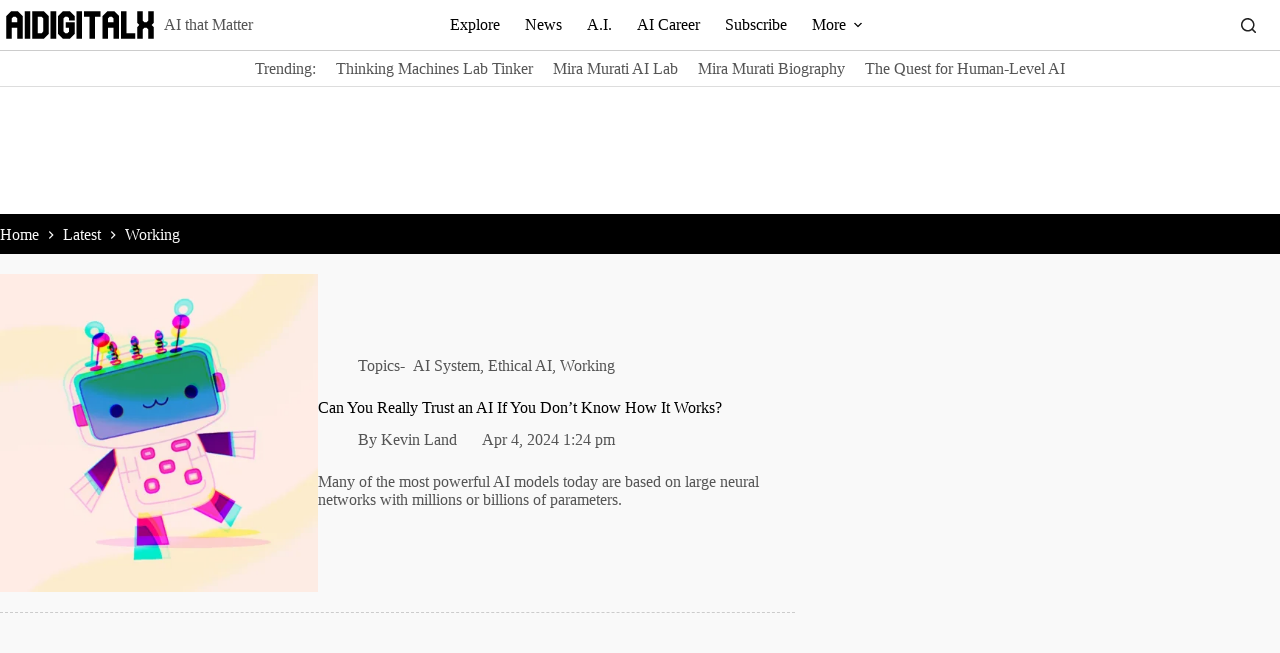

--- FILE ---
content_type: text/html; charset=UTF-8
request_url: https://aidigitalx.com/tag/working/
body_size: 43319
content:
<!doctype html><html lang="en-US" prefix="og: https://ogp.me/ns#"><head><meta charset="UTF-8"><meta name="viewport" content="width=device-width, initial-scale=1, maximum-scale=5, viewport-fit=cover"><link rel="profile" href="https://gmpg.org/xfn/11"> <script id="cookie-law-info-gcm-var-js" src="[data-uri]" defer></script> <script id="cookie-law-info-gcm-js" type="text/javascript" src="https://static.aidigitalx.com/web/assets/cookie-law-info/lite/frontend/js/gcm.min.js" defer data-deferred="1"></script> <script id="cookieyes" type="text/javascript" src="https://cdn-cookieyes.com/client_data/45faa4966ca697de0ea7b138/script.js" defer data-deferred="1"></script><link rel="icon" type="image/x-icon" href="https://aidigitalx.com/favicon.ico"><meta name="theme-color" content="#fff"/><meta name="msvalidate.01" content="152344EE0124B925044CA96A9E41484A" /><link rel="stylesheet" href="http://static.aidigitalx.com/fonts/48cf70ba054b6d864a08c42f465da798.css"><link rel="stylesheet" href="http://static.aidigitalx.com/fonts/197ff3a818fe2f55944bb22822d2901d.css"><link rel="stylesheet" href="http://static.aidigitalx.com/fonts/d83e90e0a57bb772fdb1a82d34de7ff8.css"><link rel="stylesheet" href="http://static.aidigitalx.com/fonts/f918eaaac39d2ba40a1f488ceef13e31.css"><title>Working / aidigitalx</title><meta name="robots" content="follow, index, max-snippet:-1, max-video-preview:-1, max-image-preview:large"/><link rel="canonical" href="https://aidigitalx.com/tag/working/" /><meta property="og:locale" content="en_US" /><meta property="og:type" content="article" /><meta property="og:title" content="Working / aidigitalx" /><meta property="og:url" content="https://aidigitalx.com/tag/working/" /><meta property="og:site_name" content="aidigitalx" /><meta property="og:image" content="https://media.aidigitalx.com/2024/04/AIDIGITALX.webp" /><meta property="og:image:secure_url" content="https://media.aidigitalx.com/2024/04/AIDIGITALX.webp" /><meta property="og:image:width" content="1920" /><meta property="og:image:height" content="1080" /><meta property="og:image:alt" content="AIDIGITALX" /><meta property="og:image:type" content="image/webp" /><meta name="twitter:card" content="summary_large_image" /><meta name="twitter:title" content="Working / aidigitalx" /><meta name="twitter:site" content="@theaidigitalx" /><meta name="twitter:image" content="https://media.aidigitalx.com/2024/04/AIDIGITALX.webp" /><meta name="twitter:label1" content="Posts" /><meta name="twitter:data1" content="1" /> <script type="application/ld+json" class="rank-math-schema">{"@context":"https://schema.org","@graph":[{"@type":"Organization","@id":"https://aidigitalx.com/#organization","name":"aidigitalx","url":"https://aidigitalx.com","sameAs":["https://twitter.com/theaidigitalx"],"email":"contact@aidigitalx.com","logo":{"@type":"ImageObject","@id":"https://aidigitalx.com/#logo","url":"https://media.aidigitalx.com/2023/10/aidigitalx-logo.webp","contentUrl":"https://media.aidigitalx.com/2023/10/aidigitalx-logo.webp","caption":"aidigitalx","inLanguage":"en-US","width":"512","height":"512"},"description":"We bring you the future of AI in real-time. See the latest in AI as it happens. From Tech stuff to Business, we've got you covered for all things AI."},{"@type":"WebSite","@id":"https://aidigitalx.com/#website","url":"https://aidigitalx.com","name":"aidigitalx","publisher":{"@id":"https://aidigitalx.com/#organization"},"inLanguage":"en-US"},{"@type":"BreadcrumbList","@id":"https://aidigitalx.com/tag/working/#breadcrumb","itemListElement":[{"@type":"ListItem","position":"1","item":{"@id":"https://aidigitalx.com","name":"Home"}},{"@type":"ListItem","position":"2","item":{"@id":"https://aidigitalx.com/latest/","name":"Latest"}},{"@type":"ListItem","position":"3","item":{"@id":"https://aidigitalx.com/tag/working/","name":"Working"}}]},{"@type":"CollectionPage","@id":"https://aidigitalx.com/tag/working/#webpage","url":"https://aidigitalx.com/tag/working/","name":"Working / aidigitalx","isPartOf":{"@id":"https://aidigitalx.com/#website"},"inLanguage":"en-US","breadcrumb":{"@id":"https://aidigitalx.com/tag/working/#breadcrumb"}}]}</script> <link rel='dns-prefetch' href='//static.aidigitalx.com' /><link rel='dns-prefetch' href='//www.googletagmanager.com' /><link rel='dns-prefetch' href='//media.aidigitalx.com' /><link rel='dns-prefetch' href='//mail.aidigitalx.com' /><link rel='dns-prefetch' href='//pagead2.googlesyndication.com' /><link rel='preconnect' href='//static.aidigitalx.com' /><link rel='preconnect' href='//media.aidigitalx.com' /><link rel="alternate" type="application/rss+xml" title="aidigitalx &raquo; Feed" href="https://aidigitalx.com/feed/" /><link rel="alternate" type="application/rss+xml" title="aidigitalx &raquo; Comments Feed" href="https://aidigitalx.com/comments/feed/" /><style>img[data-lazyloaded]{opacity:0;} img.litespeed-loaded{-webkit-transition:opacity .25s linear 0.02s;-moz-transition:opacity .25s linear 0.02s;transition:opacity .25s linear 0.02s;opacity:1;} @media ( min-width:1025px) {.block-visibility-hide-large-screen{display:none!important;}} @media (min-width:768px) and (max-width:1024.98px) {.block-visibility-hide-medium-screen{display:none!important;}} @media (max-width:767.98px) {.block-visibility-hide-small-screen{display:none!important;}} body::-webkit-scrollbar{width:.4rem;} body::-webkit-scrollbar-thumb{height:2rem;border-radius:0;background-clip:content-box;background-color:#555;} body::-webkit-scrollbar-thumb:hover{background-color:#777;} body::-webkit-scrollbar-thumb:active{background-color:#333;} body::-webkit-scrollbar-track{background-color:#fff;border-left:1px solid #aaa;} :target {scroll-margin-top: calc(var(--admin-bar,0px) + var(--theme-frame-size,0px) + var(--scroll-margin-top,0px) + var(--scroll-margin-top-offset,0px) + 20px) !important;} [data-sticky*=yes], [data-sticky*=fixed] {position:fixed!important;top: calc(var(--admin-bar, 0px) + var(--theme-frame-size, 0px) + var(--header-sticky-offset, 0px)) !important;}</style> <script async src="https://pagead2.googlesyndication.com/pagead/js/adsbygoogle.js?client=ca-pub-8122659501147557" crossorigin="anonymous"></script><link rel="alternate" type="application/rss+xml" title="aidigitalx &raquo; Working Tag Feed" href="https://aidigitalx.com/tag/working/feed/" /><link rel="alternate" type="application/rss+xml" title="aidigitalx &raquo; Stories Feed" href="https://aidigitalx.com/web-stories/feed/"><script src="https://fundingchoicesmessages.google.com/i/pub-8122659501147557?ers=1" defer data-deferred="1"></script><script src="[data-uri]" defer></script><style id='wp-img-auto-sizes-contain-inline-css'>img:is([sizes=auto i],[sizes^="auto," i]){contain-intrinsic-size:3000px 1500px}
/*# sourceURL=wp-img-auto-sizes-contain-inline-css */</style><link rel='stylesheet' id='blocksy-dynamic-global-css' href='https://media.aidigitalx.com/blocksy/css/global.css' media='all' /><link data-optimized="1" rel='stylesheet' id='wp-block-library-css' href='https://static.aidigitalx.com/litespeed/css/eec97e4def92e879d694e3e0029c4a85.css?ver=c4a85' media='all' /><style id='wp-block-image-inline-css'>.wp-block-image>a,.wp-block-image>figure>a{display:inline-block}.wp-block-image img{box-sizing:border-box;height:auto;max-width:100%;vertical-align:bottom}@media not (prefers-reduced-motion){.wp-block-image img.hide{visibility:hidden}.wp-block-image img.show{animation:show-content-image .4s}}.wp-block-image[style*=border-radius] img,.wp-block-image[style*=border-radius]>a{border-radius:inherit}.wp-block-image.has-custom-border img{box-sizing:border-box}.wp-block-image.aligncenter{text-align:center}.wp-block-image.alignfull>a,.wp-block-image.alignwide>a{width:100%}.wp-block-image.alignfull img,.wp-block-image.alignwide img{height:auto;width:100%}.wp-block-image .aligncenter,.wp-block-image .alignleft,.wp-block-image .alignright,.wp-block-image.aligncenter,.wp-block-image.alignleft,.wp-block-image.alignright{display:table}.wp-block-image .aligncenter>figcaption,.wp-block-image .alignleft>figcaption,.wp-block-image .alignright>figcaption,.wp-block-image.aligncenter>figcaption,.wp-block-image.alignleft>figcaption,.wp-block-image.alignright>figcaption{caption-side:bottom;display:table-caption}.wp-block-image .alignleft{float:left;margin:.5em 1em .5em 0}.wp-block-image .alignright{float:right;margin:.5em 0 .5em 1em}.wp-block-image .aligncenter{margin-left:auto;margin-right:auto}.wp-block-image :where(figcaption){margin-bottom:1em;margin-top:.5em}.wp-block-image.is-style-circle-mask img{border-radius:9999px}@supports ((-webkit-mask-image:none) or (mask-image:none)) or (-webkit-mask-image:none){.wp-block-image.is-style-circle-mask img{border-radius:0;-webkit-mask-image:url('data:image/svg+xml;utf8,<svg viewBox="0 0 100 100" xmlns="http://www.w3.org/2000/svg"><circle cx="50" cy="50" r="50"/></svg>');mask-image:url('data:image/svg+xml;utf8,<svg viewBox="0 0 100 100" xmlns="http://www.w3.org/2000/svg"><circle cx="50" cy="50" r="50"/></svg>');mask-mode:alpha;-webkit-mask-position:center;mask-position:center;-webkit-mask-repeat:no-repeat;mask-repeat:no-repeat;-webkit-mask-size:contain;mask-size:contain}}:root :where(.wp-block-image.is-style-rounded img,.wp-block-image .is-style-rounded img){border-radius:9999px}.wp-block-image figure{margin:0}.wp-lightbox-container{display:flex;flex-direction:column;position:relative}.wp-lightbox-container img{cursor:zoom-in}.wp-lightbox-container img:hover+button{opacity:1}.wp-lightbox-container button{align-items:center;backdrop-filter:blur(16px) saturate(180%);background-color:#5a5a5a40;border:none;border-radius:4px;cursor:zoom-in;display:flex;height:20px;justify-content:center;opacity:0;padding:0;position:absolute;right:16px;text-align:center;top:16px;width:20px;z-index:100}@media not (prefers-reduced-motion){.wp-lightbox-container button{transition:opacity .2s ease}}.wp-lightbox-container button:focus-visible{outline:3px auto #5a5a5a40;outline:3px auto -webkit-focus-ring-color;outline-offset:3px}.wp-lightbox-container button:hover{cursor:pointer;opacity:1}.wp-lightbox-container button:focus{opacity:1}.wp-lightbox-container button:focus,.wp-lightbox-container button:hover,.wp-lightbox-container button:not(:hover):not(:active):not(.has-background){background-color:#5a5a5a40;border:none}.wp-lightbox-overlay{box-sizing:border-box;cursor:zoom-out;height:100vh;left:0;overflow:hidden;position:fixed;top:0;visibility:hidden;width:100%;z-index:100000}.wp-lightbox-overlay .close-button{align-items:center;cursor:pointer;display:flex;justify-content:center;min-height:40px;min-width:40px;padding:0;position:absolute;right:calc(env(safe-area-inset-right) + 16px);top:calc(env(safe-area-inset-top) + 16px);z-index:5000000}.wp-lightbox-overlay .close-button:focus,.wp-lightbox-overlay .close-button:hover,.wp-lightbox-overlay .close-button:not(:hover):not(:active):not(.has-background){background:none;border:none}.wp-lightbox-overlay .lightbox-image-container{height:var(--wp--lightbox-container-height);left:50%;overflow:hidden;position:absolute;top:50%;transform:translate(-50%,-50%);transform-origin:top left;width:var(--wp--lightbox-container-width);z-index:9999999999}.wp-lightbox-overlay .wp-block-image{align-items:center;box-sizing:border-box;display:flex;height:100%;justify-content:center;margin:0;position:relative;transform-origin:0 0;width:100%;z-index:3000000}.wp-lightbox-overlay .wp-block-image img{height:var(--wp--lightbox-image-height);min-height:var(--wp--lightbox-image-height);min-width:var(--wp--lightbox-image-width);width:var(--wp--lightbox-image-width)}.wp-lightbox-overlay .wp-block-image figcaption{display:none}.wp-lightbox-overlay button{background:none;border:none}.wp-lightbox-overlay .scrim{background-color:#fff;height:100%;opacity:.9;position:absolute;width:100%;z-index:2000000}.wp-lightbox-overlay.active{visibility:visible}@media not (prefers-reduced-motion){.wp-lightbox-overlay.active{animation:turn-on-visibility .25s both}.wp-lightbox-overlay.active img{animation:turn-on-visibility .35s both}.wp-lightbox-overlay.show-closing-animation:not(.active){animation:turn-off-visibility .35s both}.wp-lightbox-overlay.show-closing-animation:not(.active) img{animation:turn-off-visibility .25s both}.wp-lightbox-overlay.zoom.active{animation:none;opacity:1;visibility:visible}.wp-lightbox-overlay.zoom.active .lightbox-image-container{animation:lightbox-zoom-in .4s}.wp-lightbox-overlay.zoom.active .lightbox-image-container img{animation:none}.wp-lightbox-overlay.zoom.active .scrim{animation:turn-on-visibility .4s forwards}.wp-lightbox-overlay.zoom.show-closing-animation:not(.active){animation:none}.wp-lightbox-overlay.zoom.show-closing-animation:not(.active) .lightbox-image-container{animation:lightbox-zoom-out .4s}.wp-lightbox-overlay.zoom.show-closing-animation:not(.active) .lightbox-image-container img{animation:none}.wp-lightbox-overlay.zoom.show-closing-animation:not(.active) .scrim{animation:turn-off-visibility .4s forwards}}@keyframes show-content-image{0%{visibility:hidden}99%{visibility:hidden}to{visibility:visible}}@keyframes turn-on-visibility{0%{opacity:0}to{opacity:1}}@keyframes turn-off-visibility{0%{opacity:1;visibility:visible}99%{opacity:0;visibility:visible}to{opacity:0;visibility:hidden}}@keyframes lightbox-zoom-in{0%{transform:translate(calc((-100vw + var(--wp--lightbox-scrollbar-width))/2 + var(--wp--lightbox-initial-left-position)),calc(-50vh + var(--wp--lightbox-initial-top-position))) scale(var(--wp--lightbox-scale))}to{transform:translate(-50%,-50%) scale(1)}}@keyframes lightbox-zoom-out{0%{transform:translate(-50%,-50%) scale(1);visibility:visible}99%{visibility:visible}to{transform:translate(calc((-100vw + var(--wp--lightbox-scrollbar-width))/2 + var(--wp--lightbox-initial-left-position)),calc(-50vh + var(--wp--lightbox-initial-top-position))) scale(var(--wp--lightbox-scale));visibility:hidden}}
/*# sourceURL=https://aidigitalx.com/wp-includes/blocks/image/style.min.css */</style><style id='global-styles-inline-css'>:root{--wp--preset--aspect-ratio--square: 1;--wp--preset--aspect-ratio--4-3: 4/3;--wp--preset--aspect-ratio--3-4: 3/4;--wp--preset--aspect-ratio--3-2: 3/2;--wp--preset--aspect-ratio--2-3: 2/3;--wp--preset--aspect-ratio--16-9: 16/9;--wp--preset--aspect-ratio--9-16: 9/16;--wp--preset--color--black: #000000;--wp--preset--color--cyan-bluish-gray: #abb8c3;--wp--preset--color--white: #ffffff;--wp--preset--color--pale-pink: #f78da7;--wp--preset--color--vivid-red: #cf2e2e;--wp--preset--color--luminous-vivid-orange: #ff6900;--wp--preset--color--luminous-vivid-amber: #fcb900;--wp--preset--color--light-green-cyan: #7bdcb5;--wp--preset--color--vivid-green-cyan: #00d084;--wp--preset--color--pale-cyan-blue: #8ed1fc;--wp--preset--color--vivid-cyan-blue: #0693e3;--wp--preset--color--vivid-purple: #9b51e0;--wp--preset--color--palette-color-1: var(--theme-palette-color-1, #000);--wp--preset--color--palette-color-2: var(--theme-palette-color-2, #222);--wp--preset--color--palette-color-3: var(--theme-palette-color-3, #333);--wp--preset--color--palette-color-4: var(--theme-palette-color-4, #555);--wp--preset--color--palette-color-5: var(--theme-palette-color-5, #777);--wp--preset--color--palette-color-6: var(--theme-palette-color-6, #aaa);--wp--preset--color--palette-color-7: var(--theme-palette-color-7, #f9f9f9);--wp--preset--color--palette-color-8: var(--theme-palette-color-8, #fff);--wp--preset--color--palette-color-9: var(--theme-palette-color-9, #eee);--wp--preset--color--palette-color-10: var(--theme-palette-color-10, #ddd);--wp--preset--color--palette-color-11: var(--theme-palette-color-11, #ccc);--wp--preset--color--palette-color-12: var(--theme-palette-color-12, #bbb);--wp--preset--gradient--vivid-cyan-blue-to-vivid-purple: linear-gradient(135deg,rgb(6,147,227) 0%,rgb(155,81,224) 100%);--wp--preset--gradient--light-green-cyan-to-vivid-green-cyan: linear-gradient(135deg,rgb(122,220,180) 0%,rgb(0,208,130) 100%);--wp--preset--gradient--luminous-vivid-amber-to-luminous-vivid-orange: linear-gradient(135deg,rgb(252,185,0) 0%,rgb(255,105,0) 100%);--wp--preset--gradient--luminous-vivid-orange-to-vivid-red: linear-gradient(135deg,rgb(255,105,0) 0%,rgb(207,46,46) 100%);--wp--preset--gradient--very-light-gray-to-cyan-bluish-gray: linear-gradient(135deg,rgb(238,238,238) 0%,rgb(169,184,195) 100%);--wp--preset--gradient--cool-to-warm-spectrum: linear-gradient(135deg,rgb(74,234,220) 0%,rgb(151,120,209) 20%,rgb(207,42,186) 40%,rgb(238,44,130) 60%,rgb(251,105,98) 80%,rgb(254,248,76) 100%);--wp--preset--gradient--blush-light-purple: linear-gradient(135deg,rgb(255,206,236) 0%,rgb(152,150,240) 100%);--wp--preset--gradient--blush-bordeaux: linear-gradient(135deg,rgb(254,205,165) 0%,rgb(254,45,45) 50%,rgb(107,0,62) 100%);--wp--preset--gradient--luminous-dusk: linear-gradient(135deg,rgb(255,203,112) 0%,rgb(199,81,192) 50%,rgb(65,88,208) 100%);--wp--preset--gradient--pale-ocean: linear-gradient(135deg,rgb(255,245,203) 0%,rgb(182,227,212) 50%,rgb(51,167,181) 100%);--wp--preset--gradient--electric-grass: linear-gradient(135deg,rgb(202,248,128) 0%,rgb(113,206,126) 100%);--wp--preset--gradient--midnight: linear-gradient(135deg,rgb(2,3,129) 0%,rgb(40,116,252) 100%);--wp--preset--gradient--juicy-peach: linear-gradient(to right, #ffecd2 0%, #fcb69f 100%);--wp--preset--gradient--young-passion: linear-gradient(to right, #ff8177 0%, #ff867a 0%, #ff8c7f 21%, #f99185 52%, #cf556c 78%, #b12a5b 100%);--wp--preset--gradient--true-sunset: linear-gradient(to right, #fa709a 0%, #fee140 100%);--wp--preset--gradient--morpheus-den: linear-gradient(to top, #30cfd0 0%, #330867 100%);--wp--preset--gradient--plum-plate: linear-gradient(135deg, #667eea 0%, #764ba2 100%);--wp--preset--gradient--aqua-splash: linear-gradient(15deg, #13547a 0%, #80d0c7 100%);--wp--preset--gradient--love-kiss: linear-gradient(to top, #ff0844 0%, #ffb199 100%);--wp--preset--gradient--new-retrowave: linear-gradient(to top, #3b41c5 0%, #a981bb 49%, #ffc8a9 100%);--wp--preset--gradient--plum-bath: linear-gradient(to top, #cc208e 0%, #6713d2 100%);--wp--preset--gradient--high-flight: linear-gradient(to right, #0acffe 0%, #495aff 100%);--wp--preset--gradient--teen-party: linear-gradient(-225deg, #FF057C 0%, #8D0B93 50%, #321575 100%);--wp--preset--gradient--fabled-sunset: linear-gradient(-225deg, #231557 0%, #44107A 29%, #FF1361 67%, #FFF800 100%);--wp--preset--gradient--arielle-smile: radial-gradient(circle 248px at center, #16d9e3 0%, #30c7ec 47%, #46aef7 100%);--wp--preset--gradient--itmeo-branding: linear-gradient(180deg, #2af598 0%, #009efd 100%);--wp--preset--gradient--deep-blue: linear-gradient(to right, #6a11cb 0%, #2575fc 100%);--wp--preset--gradient--strong-bliss: linear-gradient(to right, #f78ca0 0%, #f9748f 19%, #fd868c 60%, #fe9a8b 100%);--wp--preset--gradient--sweet-period: linear-gradient(to top, #3f51b1 0%, #5a55ae 13%, #7b5fac 25%, #8f6aae 38%, #a86aa4 50%, #cc6b8e 62%, #f18271 75%, #f3a469 87%, #f7c978 100%);--wp--preset--gradient--purple-division: linear-gradient(to top, #7028e4 0%, #e5b2ca 100%);--wp--preset--gradient--cold-evening: linear-gradient(to top, #0c3483 0%, #a2b6df 100%, #6b8cce 100%, #a2b6df 100%);--wp--preset--gradient--mountain-rock: linear-gradient(to right, #868f96 0%, #596164 100%);--wp--preset--gradient--desert-hump: linear-gradient(to top, #c79081 0%, #dfa579 100%);--wp--preset--gradient--ethernal-constance: linear-gradient(to top, #09203f 0%, #537895 100%);--wp--preset--gradient--happy-memories: linear-gradient(-60deg, #ff5858 0%, #f09819 100%);--wp--preset--gradient--grown-early: linear-gradient(to top, #0ba360 0%, #3cba92 100%);--wp--preset--gradient--morning-salad: linear-gradient(-225deg, #B7F8DB 0%, #50A7C2 100%);--wp--preset--gradient--night-call: linear-gradient(-225deg, #AC32E4 0%, #7918F2 48%, #4801FF 100%);--wp--preset--gradient--mind-crawl: linear-gradient(-225deg, #473B7B 0%, #3584A7 51%, #30D2BE 100%);--wp--preset--gradient--angel-care: linear-gradient(-225deg, #FFE29F 0%, #FFA99F 48%, #FF719A 100%);--wp--preset--gradient--juicy-cake: linear-gradient(to top, #e14fad 0%, #f9d423 100%);--wp--preset--gradient--rich-metal: linear-gradient(to right, #d7d2cc 0%, #304352 100%);--wp--preset--gradient--mole-hall: linear-gradient(-20deg, #616161 0%, #9bc5c3 100%);--wp--preset--gradient--cloudy-knoxville: linear-gradient(120deg, #fdfbfb 0%, #ebedee 100%);--wp--preset--gradient--soft-grass: linear-gradient(to top, #c1dfc4 0%, #deecdd 100%);--wp--preset--gradient--saint-petersburg: linear-gradient(135deg, #f5f7fa 0%, #c3cfe2 100%);--wp--preset--gradient--everlasting-sky: linear-gradient(135deg, #fdfcfb 0%, #e2d1c3 100%);--wp--preset--gradient--kind-steel: linear-gradient(-20deg, #e9defa 0%, #fbfcdb 100%);--wp--preset--gradient--over-sun: linear-gradient(60deg, #abecd6 0%, #fbed96 100%);--wp--preset--gradient--premium-white: linear-gradient(to top, #d5d4d0 0%, #d5d4d0 1%, #eeeeec 31%, #efeeec 75%, #e9e9e7 100%);--wp--preset--gradient--clean-mirror: linear-gradient(45deg, #93a5cf 0%, #e4efe9 100%);--wp--preset--gradient--wild-apple: linear-gradient(to top, #d299c2 0%, #fef9d7 100%);--wp--preset--gradient--snow-again: linear-gradient(to top, #e6e9f0 0%, #eef1f5 100%);--wp--preset--gradient--confident-cloud: linear-gradient(to top, #dad4ec 0%, #dad4ec 1%, #f3e7e9 100%);--wp--preset--gradient--glass-water: linear-gradient(to top, #dfe9f3 0%, white 100%);--wp--preset--gradient--perfect-white: linear-gradient(-225deg, #E3FDF5 0%, #FFE6FA 100%);--wp--preset--font-size--small: 13px;--wp--preset--font-size--medium: 20px;--wp--preset--font-size--large: clamp(22px, 1.375rem + ((1vw - 3.2px) * 0.625), 30px);--wp--preset--font-size--x-large: clamp(30px, 1.875rem + ((1vw - 3.2px) * 1.563), 50px);--wp--preset--font-size--xx-large: clamp(45px, 2.813rem + ((1vw - 3.2px) * 2.734), 80px);--wp--preset--spacing--20: 0.44rem;--wp--preset--spacing--30: 0.67rem;--wp--preset--spacing--40: 1rem;--wp--preset--spacing--50: 1.5rem;--wp--preset--spacing--60: 2.25rem;--wp--preset--spacing--70: 3.38rem;--wp--preset--spacing--80: 5.06rem;--wp--preset--shadow--natural: 6px 6px 9px rgba(0, 0, 0, 0.2);--wp--preset--shadow--deep: 12px 12px 50px rgba(0, 0, 0, 0.4);--wp--preset--shadow--sharp: 6px 6px 0px rgba(0, 0, 0, 0.2);--wp--preset--shadow--outlined: 6px 6px 0px -3px rgb(255, 255, 255), 6px 6px rgb(0, 0, 0);--wp--preset--shadow--crisp: 6px 6px 0px rgb(0, 0, 0);}:root { --wp--style--global--content-size: var(--theme-block-max-width);--wp--style--global--wide-size: var(--theme-block-wide-max-width); }:where(body) { margin: 0; }.wp-site-blocks > .alignleft { float: left; margin-right: 2em; }.wp-site-blocks > .alignright { float: right; margin-left: 2em; }.wp-site-blocks > .aligncenter { justify-content: center; margin-left: auto; margin-right: auto; }:where(.wp-site-blocks) > * { margin-block-start: var(--theme-content-spacing); margin-block-end: 0; }:where(.wp-site-blocks) > :first-child { margin-block-start: 0; }:where(.wp-site-blocks) > :last-child { margin-block-end: 0; }:root { --wp--style--block-gap: var(--theme-content-spacing); }:root :where(.is-layout-flow) > :first-child{margin-block-start: 0;}:root :where(.is-layout-flow) > :last-child{margin-block-end: 0;}:root :where(.is-layout-flow) > *{margin-block-start: var(--theme-content-spacing);margin-block-end: 0;}:root :where(.is-layout-constrained) > :first-child{margin-block-start: 0;}:root :where(.is-layout-constrained) > :last-child{margin-block-end: 0;}:root :where(.is-layout-constrained) > *{margin-block-start: var(--theme-content-spacing);margin-block-end: 0;}:root :where(.is-layout-flex){gap: var(--theme-content-spacing);}:root :where(.is-layout-grid){gap: var(--theme-content-spacing);}.is-layout-flow > .alignleft{float: left;margin-inline-start: 0;margin-inline-end: 2em;}.is-layout-flow > .alignright{float: right;margin-inline-start: 2em;margin-inline-end: 0;}.is-layout-flow > .aligncenter{margin-left: auto !important;margin-right: auto !important;}.is-layout-constrained > .alignleft{float: left;margin-inline-start: 0;margin-inline-end: 2em;}.is-layout-constrained > .alignright{float: right;margin-inline-start: 2em;margin-inline-end: 0;}.is-layout-constrained > .aligncenter{margin-left: auto !important;margin-right: auto !important;}.is-layout-constrained > :where(:not(.alignleft):not(.alignright):not(.alignfull)){max-width: var(--wp--style--global--content-size);margin-left: auto !important;margin-right: auto !important;}.is-layout-constrained > .alignwide{max-width: var(--wp--style--global--wide-size);}body .is-layout-flex{display: flex;}.is-layout-flex{flex-wrap: wrap;align-items: center;}.is-layout-flex > :is(*, div){margin: 0;}body .is-layout-grid{display: grid;}.is-layout-grid > :is(*, div){margin: 0;}body{padding-top: 0px;padding-right: 0px;padding-bottom: 0px;padding-left: 0px;}:root :where(.wp-element-button, .wp-block-button__link){font-style: inherit;font-weight: inherit;letter-spacing: inherit;text-transform: inherit;}.has-black-color{color: var(--wp--preset--color--black) !important;}.has-cyan-bluish-gray-color{color: var(--wp--preset--color--cyan-bluish-gray) !important;}.has-white-color{color: var(--wp--preset--color--white) !important;}.has-pale-pink-color{color: var(--wp--preset--color--pale-pink) !important;}.has-vivid-red-color{color: var(--wp--preset--color--vivid-red) !important;}.has-luminous-vivid-orange-color{color: var(--wp--preset--color--luminous-vivid-orange) !important;}.has-luminous-vivid-amber-color{color: var(--wp--preset--color--luminous-vivid-amber) !important;}.has-light-green-cyan-color{color: var(--wp--preset--color--light-green-cyan) !important;}.has-vivid-green-cyan-color{color: var(--wp--preset--color--vivid-green-cyan) !important;}.has-pale-cyan-blue-color{color: var(--wp--preset--color--pale-cyan-blue) !important;}.has-vivid-cyan-blue-color{color: var(--wp--preset--color--vivid-cyan-blue) !important;}.has-vivid-purple-color{color: var(--wp--preset--color--vivid-purple) !important;}.has-palette-color-1-color{color: var(--wp--preset--color--palette-color-1) !important;}.has-palette-color-2-color{color: var(--wp--preset--color--palette-color-2) !important;}.has-palette-color-3-color{color: var(--wp--preset--color--palette-color-3) !important;}.has-palette-color-4-color{color: var(--wp--preset--color--palette-color-4) !important;}.has-palette-color-5-color{color: var(--wp--preset--color--palette-color-5) !important;}.has-palette-color-6-color{color: var(--wp--preset--color--palette-color-6) !important;}.has-palette-color-7-color{color: var(--wp--preset--color--palette-color-7) !important;}.has-palette-color-8-color{color: var(--wp--preset--color--palette-color-8) !important;}.has-palette-color-9-color{color: var(--wp--preset--color--palette-color-9) !important;}.has-palette-color-10-color{color: var(--wp--preset--color--palette-color-10) !important;}.has-palette-color-11-color{color: var(--wp--preset--color--palette-color-11) !important;}.has-palette-color-12-color{color: var(--wp--preset--color--palette-color-12) !important;}.has-black-background-color{background-color: var(--wp--preset--color--black) !important;}.has-cyan-bluish-gray-background-color{background-color: var(--wp--preset--color--cyan-bluish-gray) !important;}.has-white-background-color{background-color: var(--wp--preset--color--white) !important;}.has-pale-pink-background-color{background-color: var(--wp--preset--color--pale-pink) !important;}.has-vivid-red-background-color{background-color: var(--wp--preset--color--vivid-red) !important;}.has-luminous-vivid-orange-background-color{background-color: var(--wp--preset--color--luminous-vivid-orange) !important;}.has-luminous-vivid-amber-background-color{background-color: var(--wp--preset--color--luminous-vivid-amber) !important;}.has-light-green-cyan-background-color{background-color: var(--wp--preset--color--light-green-cyan) !important;}.has-vivid-green-cyan-background-color{background-color: var(--wp--preset--color--vivid-green-cyan) !important;}.has-pale-cyan-blue-background-color{background-color: var(--wp--preset--color--pale-cyan-blue) !important;}.has-vivid-cyan-blue-background-color{background-color: var(--wp--preset--color--vivid-cyan-blue) !important;}.has-vivid-purple-background-color{background-color: var(--wp--preset--color--vivid-purple) !important;}.has-palette-color-1-background-color{background-color: var(--wp--preset--color--palette-color-1) !important;}.has-palette-color-2-background-color{background-color: var(--wp--preset--color--palette-color-2) !important;}.has-palette-color-3-background-color{background-color: var(--wp--preset--color--palette-color-3) !important;}.has-palette-color-4-background-color{background-color: var(--wp--preset--color--palette-color-4) !important;}.has-palette-color-5-background-color{background-color: var(--wp--preset--color--palette-color-5) !important;}.has-palette-color-6-background-color{background-color: var(--wp--preset--color--palette-color-6) !important;}.has-palette-color-7-background-color{background-color: var(--wp--preset--color--palette-color-7) !important;}.has-palette-color-8-background-color{background-color: var(--wp--preset--color--palette-color-8) !important;}.has-palette-color-9-background-color{background-color: var(--wp--preset--color--palette-color-9) !important;}.has-palette-color-10-background-color{background-color: var(--wp--preset--color--palette-color-10) !important;}.has-palette-color-11-background-color{background-color: var(--wp--preset--color--palette-color-11) !important;}.has-palette-color-12-background-color{background-color: var(--wp--preset--color--palette-color-12) !important;}.has-black-border-color{border-color: var(--wp--preset--color--black) !important;}.has-cyan-bluish-gray-border-color{border-color: var(--wp--preset--color--cyan-bluish-gray) !important;}.has-white-border-color{border-color: var(--wp--preset--color--white) !important;}.has-pale-pink-border-color{border-color: var(--wp--preset--color--pale-pink) !important;}.has-vivid-red-border-color{border-color: var(--wp--preset--color--vivid-red) !important;}.has-luminous-vivid-orange-border-color{border-color: var(--wp--preset--color--luminous-vivid-orange) !important;}.has-luminous-vivid-amber-border-color{border-color: var(--wp--preset--color--luminous-vivid-amber) !important;}.has-light-green-cyan-border-color{border-color: var(--wp--preset--color--light-green-cyan) !important;}.has-vivid-green-cyan-border-color{border-color: var(--wp--preset--color--vivid-green-cyan) !important;}.has-pale-cyan-blue-border-color{border-color: var(--wp--preset--color--pale-cyan-blue) !important;}.has-vivid-cyan-blue-border-color{border-color: var(--wp--preset--color--vivid-cyan-blue) !important;}.has-vivid-purple-border-color{border-color: var(--wp--preset--color--vivid-purple) !important;}.has-palette-color-1-border-color{border-color: var(--wp--preset--color--palette-color-1) !important;}.has-palette-color-2-border-color{border-color: var(--wp--preset--color--palette-color-2) !important;}.has-palette-color-3-border-color{border-color: var(--wp--preset--color--palette-color-3) !important;}.has-palette-color-4-border-color{border-color: var(--wp--preset--color--palette-color-4) !important;}.has-palette-color-5-border-color{border-color: var(--wp--preset--color--palette-color-5) !important;}.has-palette-color-6-border-color{border-color: var(--wp--preset--color--palette-color-6) !important;}.has-palette-color-7-border-color{border-color: var(--wp--preset--color--palette-color-7) !important;}.has-palette-color-8-border-color{border-color: var(--wp--preset--color--palette-color-8) !important;}.has-palette-color-9-border-color{border-color: var(--wp--preset--color--palette-color-9) !important;}.has-palette-color-10-border-color{border-color: var(--wp--preset--color--palette-color-10) !important;}.has-palette-color-11-border-color{border-color: var(--wp--preset--color--palette-color-11) !important;}.has-palette-color-12-border-color{border-color: var(--wp--preset--color--palette-color-12) !important;}.has-vivid-cyan-blue-to-vivid-purple-gradient-background{background: var(--wp--preset--gradient--vivid-cyan-blue-to-vivid-purple) !important;}.has-light-green-cyan-to-vivid-green-cyan-gradient-background{background: var(--wp--preset--gradient--light-green-cyan-to-vivid-green-cyan) !important;}.has-luminous-vivid-amber-to-luminous-vivid-orange-gradient-background{background: var(--wp--preset--gradient--luminous-vivid-amber-to-luminous-vivid-orange) !important;}.has-luminous-vivid-orange-to-vivid-red-gradient-background{background: var(--wp--preset--gradient--luminous-vivid-orange-to-vivid-red) !important;}.has-very-light-gray-to-cyan-bluish-gray-gradient-background{background: var(--wp--preset--gradient--very-light-gray-to-cyan-bluish-gray) !important;}.has-cool-to-warm-spectrum-gradient-background{background: var(--wp--preset--gradient--cool-to-warm-spectrum) !important;}.has-blush-light-purple-gradient-background{background: var(--wp--preset--gradient--blush-light-purple) !important;}.has-blush-bordeaux-gradient-background{background: var(--wp--preset--gradient--blush-bordeaux) !important;}.has-luminous-dusk-gradient-background{background: var(--wp--preset--gradient--luminous-dusk) !important;}.has-pale-ocean-gradient-background{background: var(--wp--preset--gradient--pale-ocean) !important;}.has-electric-grass-gradient-background{background: var(--wp--preset--gradient--electric-grass) !important;}.has-midnight-gradient-background{background: var(--wp--preset--gradient--midnight) !important;}.has-juicy-peach-gradient-background{background: var(--wp--preset--gradient--juicy-peach) !important;}.has-young-passion-gradient-background{background: var(--wp--preset--gradient--young-passion) !important;}.has-true-sunset-gradient-background{background: var(--wp--preset--gradient--true-sunset) !important;}.has-morpheus-den-gradient-background{background: var(--wp--preset--gradient--morpheus-den) !important;}.has-plum-plate-gradient-background{background: var(--wp--preset--gradient--plum-plate) !important;}.has-aqua-splash-gradient-background{background: var(--wp--preset--gradient--aqua-splash) !important;}.has-love-kiss-gradient-background{background: var(--wp--preset--gradient--love-kiss) !important;}.has-new-retrowave-gradient-background{background: var(--wp--preset--gradient--new-retrowave) !important;}.has-plum-bath-gradient-background{background: var(--wp--preset--gradient--plum-bath) !important;}.has-high-flight-gradient-background{background: var(--wp--preset--gradient--high-flight) !important;}.has-teen-party-gradient-background{background: var(--wp--preset--gradient--teen-party) !important;}.has-fabled-sunset-gradient-background{background: var(--wp--preset--gradient--fabled-sunset) !important;}.has-arielle-smile-gradient-background{background: var(--wp--preset--gradient--arielle-smile) !important;}.has-itmeo-branding-gradient-background{background: var(--wp--preset--gradient--itmeo-branding) !important;}.has-deep-blue-gradient-background{background: var(--wp--preset--gradient--deep-blue) !important;}.has-strong-bliss-gradient-background{background: var(--wp--preset--gradient--strong-bliss) !important;}.has-sweet-period-gradient-background{background: var(--wp--preset--gradient--sweet-period) !important;}.has-purple-division-gradient-background{background: var(--wp--preset--gradient--purple-division) !important;}.has-cold-evening-gradient-background{background: var(--wp--preset--gradient--cold-evening) !important;}.has-mountain-rock-gradient-background{background: var(--wp--preset--gradient--mountain-rock) !important;}.has-desert-hump-gradient-background{background: var(--wp--preset--gradient--desert-hump) !important;}.has-ethernal-constance-gradient-background{background: var(--wp--preset--gradient--ethernal-constance) !important;}.has-happy-memories-gradient-background{background: var(--wp--preset--gradient--happy-memories) !important;}.has-grown-early-gradient-background{background: var(--wp--preset--gradient--grown-early) !important;}.has-morning-salad-gradient-background{background: var(--wp--preset--gradient--morning-salad) !important;}.has-night-call-gradient-background{background: var(--wp--preset--gradient--night-call) !important;}.has-mind-crawl-gradient-background{background: var(--wp--preset--gradient--mind-crawl) !important;}.has-angel-care-gradient-background{background: var(--wp--preset--gradient--angel-care) !important;}.has-juicy-cake-gradient-background{background: var(--wp--preset--gradient--juicy-cake) !important;}.has-rich-metal-gradient-background{background: var(--wp--preset--gradient--rich-metal) !important;}.has-mole-hall-gradient-background{background: var(--wp--preset--gradient--mole-hall) !important;}.has-cloudy-knoxville-gradient-background{background: var(--wp--preset--gradient--cloudy-knoxville) !important;}.has-soft-grass-gradient-background{background: var(--wp--preset--gradient--soft-grass) !important;}.has-saint-petersburg-gradient-background{background: var(--wp--preset--gradient--saint-petersburg) !important;}.has-everlasting-sky-gradient-background{background: var(--wp--preset--gradient--everlasting-sky) !important;}.has-kind-steel-gradient-background{background: var(--wp--preset--gradient--kind-steel) !important;}.has-over-sun-gradient-background{background: var(--wp--preset--gradient--over-sun) !important;}.has-premium-white-gradient-background{background: var(--wp--preset--gradient--premium-white) !important;}.has-clean-mirror-gradient-background{background: var(--wp--preset--gradient--clean-mirror) !important;}.has-wild-apple-gradient-background{background: var(--wp--preset--gradient--wild-apple) !important;}.has-snow-again-gradient-background{background: var(--wp--preset--gradient--snow-again) !important;}.has-confident-cloud-gradient-background{background: var(--wp--preset--gradient--confident-cloud) !important;}.has-glass-water-gradient-background{background: var(--wp--preset--gradient--glass-water) !important;}.has-perfect-white-gradient-background{background: var(--wp--preset--gradient--perfect-white) !important;}.has-small-font-size{font-size: var(--wp--preset--font-size--small) !important;}.has-medium-font-size{font-size: var(--wp--preset--font-size--medium) !important;}.has-large-font-size{font-size: var(--wp--preset--font-size--large) !important;}.has-x-large-font-size{font-size: var(--wp--preset--font-size--x-large) !important;}.has-xx-large-font-size{font-size: var(--wp--preset--font-size--xx-large) !important;}
/*# sourceURL=global-styles-inline-css */</style><link rel='stylesheet' id='ct-main-styles-css' href='https://static.aidigitalx.com/themes/blocksy/static/bundle/main.min.css' media='all' /><link rel='stylesheet' id='ct-page-title-styles-css' href='https://static.aidigitalx.com/themes/blocksy/static/bundle/page-title.min.css' media='all' /><link rel='stylesheet' id='ct-sidebar-styles-css' href='https://static.aidigitalx.com/themes/blocksy/static/bundle/sidebar.min.css' media='all' /><link rel='stylesheet' id='kadence-blocks-column-css' href='https://static.aidigitalx.com/web/assets/kadence-blocks/dist/style-blocks-column.css' media='all' /><style id='kadence-blocks-advancedheading-inline-css'>.wp-block-kadence-advancedheading mark{background:transparent;border-style:solid;border-width:0}.wp-block-kadence-advancedheading mark.kt-highlight{color:#f76a0c;}.kb-adv-heading-icon{display: inline-flex;justify-content: center;align-items: center;} .is-layout-constrained > .kb-advanced-heading-link {display: block;}.kb-screen-reader-text{position:absolute;width:1px;height:1px;padding:0;margin:-1px;overflow:hidden;clip:rect(0,0,0,0);}
/*# sourceURL=kadence-blocks-advancedheading-inline-css */</style><link rel='stylesheet' id='blocksy-companion-header-account-styles-css' href='https://static.aidigitalx.com/web/assets/blocksy-companion/static/bundle/header-account.min.css' media='all' /><style id='kadence-blocks-global-variables-inline-css'>:root {--global-kb-font-size-sm:clamp(0.8rem, 0.73rem + 0.217vw, 0.9rem);--global-kb-font-size-md:clamp(1.1rem, 0.995rem + 0.326vw, 1.25rem);--global-kb-font-size-lg:clamp(1.75rem, 1.576rem + 0.543vw, 2rem);--global-kb-font-size-xl:clamp(2.25rem, 1.728rem + 1.63vw, 3rem);--global-kb-font-size-xxl:clamp(2.5rem, 1.456rem + 3.26vw, 4rem);--global-kb-font-size-xxxl:clamp(2.75rem, 0.489rem + 7.065vw, 6rem);}:root {--global-palette1: var(--theme-palette-color-1);--global-palette2: var(--theme-palette-color-2);--global-palette3: var(--theme-palette-color-3);--global-palette4: var(--theme-palette-color-4);--global-palette5: var(--theme-palette-color-5);--global-palette6: var(--theme-palette-color-6);--global-palette7: var(--theme-palette-color-7);--global-palette8: var(--theme-palette-color-8);--global-palette9: var(--theme-palette-color-8);}
/*# sourceURL=kadence-blocks-global-variables-inline-css */</style><style id='kadence_blocks_css-inline-css'>.kadence-column4539_b05ebe-10 > .kt-inside-inner-col{display:flex;}.kadence-column4539_b05ebe-10{max-width:800px;margin-left:auto;margin-right:auto;}.wp-block-kadence-column.kb-section-dir-horizontal:not(.kb-section-md-dir-vertical)>.kt-inside-inner-col>.kadence-column4539_b05ebe-10{-webkit-flex:0 1 800px;flex:0 1 800px;max-width:unset;margin-left:unset;margin-right:unset;}.kadence-column4539_b05ebe-10 > .kt-inside-inner-col{row-gap:0px;column-gap:var(--global-kb-gap-sm, 1rem);}.kadence-column4539_b05ebe-10 > .kt-inside-inner-col{flex-direction:column;}.kadence-column4539_b05ebe-10 > .kt-inside-inner-col > .aligncenter{width:100%;}.kadence-column4539_b05ebe-10, .kt-inside-inner-col > .kadence-column4539_b05ebe-10:not(.specificity){margin-top:2em;margin-bottom:2em;}@media all and (min-width: 1025px){.wp-block-kadence-column.kb-section-dir-horizontal>.kt-inside-inner-col>.kadence-column4539_b05ebe-10{-webkit-flex:0 1 800px;flex:0 1 800px;max-width:unset;margin-left:unset;margin-right:unset;}}@media all and (max-width: 1024px){.kadence-column4539_b05ebe-10 > .kt-inside-inner-col{flex-direction:column;justify-content:center;}}@media all and (max-width: 767px){.wp-block-kadence-column.kb-section-sm-dir-vertical:not(.kb-section-sm-dir-horizontal):not(.kb-section-sm-dir-specificity)>.kt-inside-inner-col>.kadence-column4539_b05ebe-10{max-width:800px;-webkit-flex:1;flex:1;margin-left:auto;margin-right:auto;}.kadence-column4539_b05ebe-10 > .kt-inside-inner-col{flex-direction:column;justify-content:center;}}.wp-block-kadence-advancedheading.kt-adv-heading4539_16a892-43, .wp-block-kadence-advancedheading.kt-adv-heading4539_16a892-43[data-kb-block="kb-adv-heading4539_16a892-43"]{padding-top:10px;padding-right:10px;padding-bottom:10px;padding-left:10px;font-size:14px;line-height:1em;font-weight:400;font-family:Quantico;text-transform:uppercase;writing-mode:horizontal-tb;text-orientation:mixed;}.wp-block-kadence-advancedheading.kt-adv-heading4539_16a892-43 mark.kt-highlight, .wp-block-kadence-advancedheading.kt-adv-heading4539_16a892-43[data-kb-block="kb-adv-heading4539_16a892-43"] mark.kt-highlight{-webkit-box-decoration-break:clone;box-decoration-break:clone;}
/*# sourceURL=kadence_blocks_css-inline-css */</style><style id='kadence_blocks_custom_css-inline-css'>@media (min-width: 689.98px) {.kadence-column4539_b05ebe-10 article:nth-child(even) .wp-block-group { padding-left:1em; } .kadence-column4539_b05ebe-10 .ct-query-template-grid { --grid-columns-width: 2;} }.kadence-column4539_b05ebe-10 .ct-query-template-grid { --grid-columns-gap: 0;}
/*# sourceURL=kadence_blocks_custom_css-inline-css */</style> <script id="cookie-law-info-wca-js-before" src="[data-uri]" defer></script> <script src="https://static.aidigitalx.com/web/assets/cookie-law-info/lite/frontend/js/wca.min.js" id="cookie-law-info-wca-js" defer data-deferred="1"></script> 
 <script src="https://www.googletagmanager.com/gtag/js?id=GT-W6NLWR2" id="google_gtagjs-js" defer data-deferred="1"></script> <script id="google_gtagjs-js-after" src="[data-uri]" defer></script> <link rel="https://api.w.org/" href="https://aidigitalx.com/wp-json/" /><link rel="alternate" title="JSON" type="application/json" href="https://aidigitalx.com/wp-json/wp/v2/tags/591" /><meta name="generator" content="Site Kit by Google 1.170.0" /><style>/***/ .entry-content figcaption{text-align:left;margin:5px auto;max-width:600px;width:var(--theme-container-width);} figcaption{font-family:'Outfit'!important;} figcaption strong {font-family:'Quantico';text-transform:uppercase;font-weight:600;margin-left:5px; } .wp-block-kadence-image figcaption{font-size:var(--theme-font-size);} .wp-block-image.alignfull a, .wp-block-image.alignwide a {width:auto!important;display:unset;} [data-icons-type*=square] .ct-icon-container{border-radius:0;} [data-column=end] [data-items=primary]>*:last-child{margin:0!important;} .hero-section .entry-meta .meta-categories a:not(:first-child) {display:none!important;} .ct-dynamic-data a:hover{text-decoration:underline;} .card-content a:not(.entry-title a) {position:relative;z-index:2;} article.entry-card, article.wp-block-post {position:relative;} .ct-dynamic-data a:before, .related-entry-title a:before, .entry-title a:before {content: ""; position: absolute; z-index: 1; width: 100%; height: 100%; top: 0; left: 0;} .ai-font,.a-fo{font-family:Quantico;} .o-fo{font-family:Outfit;} .t-fo{font-family:Titillium Web;} /**/ .wp-lightbox-overlay .scrim {background-color:#000!important;opacity:.7!important;} .wp-lightbox-overlay .close-button {fill:#fff!important;right:0;top:0;} .wp-lightbox-overlay, .wp-lightbox-container img {cursor:pointer;} .wp-block-gallery.has-nested-images figure.wp-block-image figcaption {background:#000;border-top:1px solid #555;padding:5px;will-change:auto;} /**/ .ct-header-cta [data-size=small] {min-height:20px;padding:3px 10px;} .ct-header-trigger .ct-icon rect{height:3px;rx:0;} .ct-header-trigger[aria-expanded=true] .ct-icon rect:nth-child(1), .ct-header-trigger[aria-expanded=true] .ct-icon rect:nth-child(3) {width: 18px;y: 5.7px;} #header {z-index:999999;} #header [data-items]>* {margin:0;} @media (max-width:1000px) {.ct-container-fluid{margin:0 auto;width:100%;}} @media (min-width:1000px) {.ct-container-fluid{width:99%; margin:0 auto;}} [data-logo=left] .site-title-container {margin-inline-start:10px !important;} /**/ [data-pagination=simple], [data-pagination=next_prev] {font-family:Quantico;line-height:1.5;} /**/ .entry-content p a,.entry-content strong>a,.entry-content em>a,.entry-content>ul a,.entry-content>ol a{text-decoration-thickness:1px;text-decoration-color:#aaa;font-weight:600;text-underline-offset:4px;transition:none;} .entry-content p a:hover,.entry-content strong>a:hover,.entry-content em>a:hover,.entry-content>ul a:hover,.entry-content>ol a:hover{text-decoration:;text-decoration-color:#000;box-shadow: inset 0 -9px #e8e8e8;} .ct-breadcrumbs a:hover,.entry-card .entry-title a:hover,.entry-meta a:hover,.menu>li>.ct-menu-link:hover {text-decoration:underline;} .entry-meta [data-type=underline] a:hover {text-decoration:none!important;} /**/ .author-box-bio a {text-decoration:underline;font-weight:bold;} .author-box{text-align:left;align-items:normal;margin:20px auto !important;border-top: 1px solid #ddd!important;padding:20px 0;} .author-box .ct-media-container{border-radius:0;background:#eee;} .author-box .author-box-name {display:none!important;} .author-box-bio p{margin-bottom:0;} .author-box-socials{margin-top:10px;}.author-box-socials span a{border-radius:0;} /**/ .ct-module-title:is(p,span):not(:empty) {padding-top:15px;border-top:2px solid #ddd;} .ct-share-box[data-type=type-2] .ct-icon-container {padding:10px;border-radius:0;} .ct-tooltip {border-radius:0!important;background:#444!important;} /**/ .entry-tags {margin:5em auto 1.2em;} .entry-tags-items {font-family:'Quantico';line-height:1.3;text-transform:uppercase;} .entry-tags-items a span:first-child {display:none;} .entry-tags a{padding:6px 10px;border:2px solid transparent;outline:transparent solid 2px;background:#f2f2f2;} .entry-tags a:hover {color:#fff;background-color:#000;} .entry-tags a:focus{outline:#000 solid 2px;border-color:#fff;background:#000;color:#fff;} .entry-tags-items a:not(:hover) {box-shadow:none;} /**/ .ct-footer{user-select:none!important;z-index:9999;} .ct-footer-copyright a{text-decoration:underline;} [data-footer*="type-1"] .ct-footer [data-row*="middle"] > div {min-height:200px;} /**/ .twitter-tweet.twitter-tweet-rendered{margin:2em 0!important;} @media (min-width: 999px) and (max-width: 1024px) {[data-sidebar=right]{--grid-template-columns:unset;}} .wp-block-quote p {margin-block-end: 1.4rem;} .wp-block-quote cite{font-family:Quantico;font-size:12px!important;font-style:normal;text-transform:uppercase;} .wp-block-column {min-width:auto;} /**/ @media screen and (min-width: 1025px) { .ct-container[data-sidebar] .alignwide, .ct-container[data-sidebar] .alignfull {width:unset!important;max-width:unset!important;margin-left:0!important;margin-right:0!important;}} .alignfull, .alignwide, .entry-content .alignwide, .entry-content .alignfull { margin-left: calc(50% - (calc(100vw - (0.5 * 0px)) / 2)); margin-right: calc(50% - (calc(100vw - (0.5 * 0px)) / 2)); max-width:100vw;width:100vw;padding-left:0;padding-right:0;clear:both;} /**/ @media (min-width: 690px) and (max-width: 1024px) { .ct-hidden-md { display: none !important; } } @media screen and (max-width: 1024px) {/*.ct-container {width:unset !important; max-width:unset !important;margin:0 20px;}*/ .single .ct-container .entry-content{max-width:600px;margin:0 auto;}} .single article>.entry-content>*:where(:not(.alignfull):not(.alignwide):not(.alignleft):not(.alignright)) {max-width:600px;margin-left:auto;margin-right:auto;} .ct-constrained-width {max-width:600px;} /**/ @media screen and (max-width: 1024px) {[data-sidebar]>aside {max-width:600px;margin-left:auto;margin-right:auto;}} /**/ .ct-related-posts .ct-module-title:is(p,span):not(:empty) {justify-content:center;border-bottom:1px solid #ddd;border-top:1px solid #ddd;padding:15px 10px;margin-bottom:30px;} .ct-related-posts .post>*:not(:last-child) {margin:0!important;} .ct-related-posts .ct-related-posts-items article div {gap:12px; display:flex; flex-direction:column;position:relative;} .ct-related-posts .related-entry-title:hover {text-decoration:underline;text-decoration-thickness:2px;} /**/ .single .hero-section[data-type=type-2]>[class*=ct-container]{max-width:800px!important;} /**/ .entry-meta [data-type=pill] a{border-radius:0;padding:4px 8px;} /**/ [data-pagination=simple] .page-numbers {border-radius:0;} .search .entry-card .ct-ghost {display:none;} /**/ .ct-panel-content {overflow-y: scroll;} .ct-panel-content::-webkit-scrollbar{display:none} .ct-panel-content-inner{padding:0;top:50px;position:relative;height:auto;} .ct-panel-actions {display:none;} .ct-header-socials .ct-social-box a{border:1px solid #000;} .mobile-menu .sub-menu li:last-child {border-bottom: none !important;} .mobile-menu li, .mobile-menu .menu-item-has-children>a, .mobile-menu .dropdown-active>.ct-sub-menu-parent {border-bottom: 1px solid #ddd !important;} .ct-header-text,.ct-header-socials {padding:0 20px;} .mobile-menu .ct-menu-link {padding-left:20px;padding-right:20px;animation: none; transition: none;} .mobile-menu li:hover{background:#000;} [data-device*=mobile] nav[class*=menu] li[class*=current-menu-]>.ct-menu-link:hover {color:#fff;transition:none;} .ct-color-switch,.ct-header-search,.ct-header-trigger{padding:15px !important;} .link-style-color-underline .entry-content p a{text-decoration-thickness:2px;} .kb-img{border-radius:0!important;} /**/ .wp-block-video.alignfull figcaption{max-width:98%;} .post-type-archive-web-story [data-archive=default][data-cards=cover] .entry-card>*:not(.ct-media-container) {z-index:3;}</style><style>.adspacehold1{height:1rem;background:#fff;} .adspacehold2{height:0.5rem;background:#fff;} @media (max-width:599px) { :root{--ai-ad-height:280px;--ai-ad-width:336px;--ai-end-ad-height:600px;--ai-end-ad-width:300px;--ai-ad-m-min-width:320px;--ai-ad-m-max-width:468px;--ai-ad-m-height:50px;}} @media (min-width:600px) { :root{--ai-ad-height:250px;--ai-ad-width:600px;--ai-ad-min-height:100px;--ai-ad-max-height:250px;--ai-ad-min-width:336px;--ai-ad-max-width:970px;--ai-ad-td-min-width:468px;--ai-ad-td-height:90px;--ai-end-ad-height:250px;--ai-end-ad-width:600px;--ai-side-ad-width:300px;--ai-side-ad-height:300px;} } @media (min-height:750px) and (min-width:999px) { :root{--ai-side-ad-width:300px;--ai-side-ad-height:600px;}} @media (max-width:768px) { .x-ad-wrapper{/*height:480px!important;*/background:#fff!important;border:none !important;/*margin:2em auto!important;*/} #xadinner{position:sticky !important;top:56px !important;}} .x-ad-wrapper {user-select:none;/*padding-bottom:0.5em;*/margin:4rem auto 3rem;} .addiv.hadbg {background:#f9f9f9;border-top:0px solid #eee;border-bottom:0px solid #eee;padding:0.25rem 0;margin:3rem auto;} #xadinner {/*min-height:100px;*/text-align:center;margin:0 auto;} #google_ads_iframe {border:none;} @media (max-width:250px) {.bottom-fixed-ad{display:none!important;}} .bottom-fixed-ad {bottom:-400px;} .td-head-ad,.m-head-ad {position:sticky;top:-400px;z-index:999;} .bottom-fixed-ad, .td-head-ad,.m-head-ad {transition:top 0.5s ease, bottom 0.5s ease;-webkit-transition:top 0.5s ease, bottom 0.5s ease;} /**/ @media (min-width:600px) {.td-head-ad{display:flex!important;align-items:center;justify-content:center;background:#fff;border-bottom:0px solid #ddd;padding:6px 0;}} @media (max-width:599px){.m-head-ad{display:flex!important;align-items:center;justify-content:center;background:#fff;border-bottom:0px solid #ddd;padding:5px 0;}} @media (max-width:740px) and (min-height:499px) {.mbfa{display:flex!important;align-items:center;justify-content:center;}} @media (min-width:741px) and (min-height:600px) {.tdbfa{display:flex!important;align-items:center;justify-content:center;}} @media (max-width:640px) {.ad-text{text-align:center!important;margin-bottom:0 !important;border-bottom:none!important;}} .ad-text {font-family:'Titillium Web';margin:5px auto;border-bottom:0px solid #ddd;padding-bottom:3px;text-align:center;display:block;color:#555;max-width:600px;width:100%;font-size:10px;line-height:1;} .addiv {user-select:none;} .ap_container, .google-auto-placed {margin:2.5rem auto;padding:1rem 0;background:#f9f9f9;} .ipr-container {user-select:none!important;border:1px solid #ddd!important;padding:10px!important;margin:1rem 0 0!important;text-align:left!important;} .google-anno-t{border-bottom:1px solid #000!important;text-decoration:none!important;} .ct-footer .google-auto-placed {display:none !important;} @media screen and (max-width: 1024px) { .x-full, .x-wide { margin-left: calc(50% - (calc(100vw - (0.5 * 0px)) / 2)) !important; margin-right: calc(50% - (calc(100vw - (0.5 * 0px)) / 2)) !important; max-width:100vw !important;width:100vw;padding-left:0;padding-right:0;clear:both;}}</style> <script src="[data-uri]" defer></script> <style>#search-modal form .ct-search-form-controls {top:0;} #search-modal {margin:0 auto;/*max-width:var(--theme-normal-container-max-width);*/} [data-panel*=in] [data-behaviour=modal].active .ct-panel-content, [data-panel*=out] [data-behaviour=modal] .ct-panel-content {animation:none;} @media (min-width:1000px) {#search-modal form {max-width:600px;margin-top:-1px;} #search-modal {width:var(--theme-container-width);}} @media (max-width:999px) {#search-modal,#search-modal form {max-width:100%!important;}} /*#search-modal form {position:absolute;left:0;right:0;top:var(--header-sticky-height);}*/ #search-modal input {height:52px;background: #fff; border:1px solid #000;margin:0;font-family:'Titillium Web';text-transform:capitalize;font-size:20px;font-weight:600;padding:0 15px;} @media (min-width: 690px) {#search-modal .ct-search-results {grid-template-columns:auto!important;}} .ct-drawer-canvas .ct-search-results a:not(:last-child) {border-bottom: 1px solid #ddd!important;} .ct-drawer-canvas #search-modal .ct-search-results{background:white;grid-row-gap:0!important;grid-column-gap:0!important;padding:0!important;border-top:none!important;border:1px solid #000;overflow-y:scroll;} .ct-search-results::-webkit-scrollbar{display:none} .ct-search-results a:hover{text-decoration:underline;} #search-modal form .ct-search-form-controls button {border-radius:0;height:52px;width:50px;border:none;margin-top:0px;} .ct-drawer-canvas .ct-search-results a {gap:15px!important;padding:10px!important;} .ct-search-results a .ct-media-container {border-radius:0!important;} @media (min-width: 690px) {#search-modal .ct-search-results .ct-media-container {--search-image-size:99px!important;}} @media (max-width: 689.98px) {#search-modal .ct-search-results .ct-media-container {--search-image-size:75px!important;}} #search-modal .ct-search-results .ct-search-more {background:#000;color:#fff;position:sticky;bottom:0;} /*?*/ .entry-content .ct-search-results {box-shadow:none!important;border-radius:0!important;font-weight:500;border:1px solid #000;overflow-y: scroll; max-height: calc(100vh - 410px);} .ct-search-form input{font-family:'Outfit';line-height:1.3;font-weight:500;} .entry-content .ct-search-results a:not(:last-child) {border-bottom:1px solid #ddd!important;} .entry-content .ct-search-results a .ct-media-container {border-radius:0!important;} .entry-content .ct-search-results .ct-search-more {background:#000;color:#eee;height:50px;} .entry-content .ct-search-form .wp-element-button {background:#000;color:#fff;} .entry-content .ct-search-form .wp-element-button:hover{background:#333;} .entry-content .ct-search-form input:focus~.ct-search-form-controls [data-button*=inside] {background:#000!important;color:#fff;} .ct-color-switch, .ct-header-search, .ct-header-trigger{height:50px;width:50px;} [data-panel*=in] [data-behaviour=modal].active .ct-panel-content{animation-name:none;} .ct-panel-actions {display:none;} #search-modal {cursor:default;z-index:9999999;} .ct-panel-content {position: relative;display: block;} @media (max-width: 999px) {#search-modal{background-color:rgba(0, 0, 0, 0.1)!important;}} @media (min-width: 1000px) {#search-modal{background:none!important;} /*!*/ .ct-drawer-canvas #search-modal .ct-search-results{max-height:calc(100vh - 82px);} .entry-content .ct-search-results {max-height: calc(100vh - 82px) !important;}} @media (max-width:999px) { #search-modal form {top:0 !important;} form.ct-search-form.ct-has-dropdown input.modal-field { top:0px !important;} #search-modal form .ct-search-form-controls button { top: calc(var(--admin-bar, 0px) + 0px) !important; }} form.ct-search-form.ct-has-dropdown input.modal-field {position: sticky;} #search-modal form .ct-search-form-controls { position: absolute; top: 0; right: 0; justify-content: flex-end; } #search-modal form .ct-search-form-controls button { position: fixed; }</style><style>.ct-sidebar .kt-inside-inner-col > p, .hidden, .mauticform_wrapper.mauticform-post-success > form {display:none!important;} .single #mauticform_wrapper_newsletterform {margin:4em auto;} .single #mauticform_wrapper_newsletterformsidebar {margin:1em auto;} #mauticform_newsletterformsidebar_email.ai-newsletter-box {grid-template-columns:auto auto;} .ai-newsletter-box{display:grid!important;grid-template-columns:1fr auto;gap:10px;} .ai-email-box,.ai-sub-btn{font-size:16px;line-height:1.5;border:none!important;outline:none!important;border-radius:0!important;width:100%;} .ai-email-box {border:1px solid black!important;width:0;transition:0.6s;padding:0!important;font-family:Quantico!important;} .ai-sub-btn,.ai-sub-btn:hover,.ai-sub-btn:active,.ai-sub-btn:focus {background-color:black;color:white;padding:10px 20px!important;cursor:pointer;height:50px;font-family:Quantico!important;text-transform:uppercase;} .ai-sub-btn:hover{background-color:#333!important} .ai-sub-btn:focus, .ai-email-box-fixed:focus{outline:4px solid #eee!important;} .ai-newsletter-box:hover > .ai-email-box,.ai-email-box:focus {width:200px!important;padding:0 10px!important;} .ai-email-box-fixed {width:100%!important;font-size:16px!important;font-family:Quantico!important;border:1px solid #ccc!important;padding:10px!important;border-radius:0!important;height:100%;} .ai-email-box-fixed:focus {border-color:#000!important;} @media (max-width: 767px){.ai-newsletter-box {grid-template-columns:1fr;}} .NewsletterSubscribeFormDisclaimer{font-family:'Outfit';font-size:12px;margin-top:10px;color:#757575;font-weight:400;line-height:16px;} .NewsletterSubscribeFormDisclaimer p{margin:0;} .NewsletterSubscribeFormDisclaimer p a{text-decoration-thickness:1px;text-decoration:underline;color:#757575;font-weight:400;text-underline-offset:auto;} .NewsletterSubscribeFormDisclaimer p a:hover{text-decoration:underline;color:#000;box-shadow:none;} .ai-newsletter-error{color:red !important;} .ai-newsletter-message, .ai-newsletter-error{font-size:14px;font-weight:500;color:#000;font-family:'Outfit';/*top: 5px;*/ position: relative; display:none;} .NSFH{display:block;padding:5px 0 0;margin:5px auto;font-size:16px;font-weight:700;font-family:Quantico;text-transform:uppercase;border-top:3px solid #000;color:#000;} .NSFT{display:block;margin:5px auto 10px;font-size:16px;font-weight:500;font-family:Outfit;line-height:1.1;color:#555;} .ai-newsletter-email-box{display:flex;flex-direction:column;flex-wrap:nowrap;} .mauticform_wrapper.mauticform-post-success > .mauticform-message.ai-newsletter-message, .mauticform-has-error >* .mauticform-errormsg.ai-newsletter-error { display: block !important; }</style><style>.cky-modal, .cky-consent-container {font-family:'Outfit';} .cky-notice .cky-title {font-weight:600 !important;} .cky-notice { max-width: var(--theme-normal-container-max-width); margin: auto; } .cky-preference-content-wrapper a {text-decoration:underline;} .cky-notice-des *, .cky-preference-content-wrapper *, .cky-dma-content-wrapper *, .cky-accordion-header-des *, .cky-gpc-wrapper .cky-gpc-desc * { font-family: 'Faustina' !important; }</style><noscript><link rel='stylesheet' href='https://static.aidigitalx.com/themes/blocksy/static/bundle/no-scripts.min.css' type='text/css'></noscript><meta name="google-adsense-platform-account" content="ca-host-pub-2644536267352236"><meta name="google-adsense-platform-domain" content="sitekit.withgoogle.com"> <script>( function( w, d, s, l, i ) {
				w[l] = w[l] || [];
				w[l].push( {'gtm.start': new Date().getTime(), event: 'gtm.js'} );
				var f = d.getElementsByTagName( s )[0],
					j = d.createElement( s ), dl = l != 'dataLayer' ? '&l=' + l : '';
				j.async = true;
				j.src = 'https://www.googletagmanager.com/gtm.js?id=' + i + dl;
				f.parentNode.insertBefore( j, f );
			} )( window, document, 'script', 'dataLayer', 'GTM-W7G6W6SC' );</script>  <script async src="https://pagead2.googlesyndication.com/pagead/js/adsbygoogle.js?client=ca-pub-8122659501147557&amp;host=ca-host-pub-2644536267352236" crossorigin="anonymous"></script> </head><body class="archive tag tag-working tag-591 wp-custom-logo wp-embed-responsive wp-theme-blocksy wp-child-theme-blocksy-child" data-link="type-2" data-prefix="categories" data-header="type-1:sticky" data-footer="type-1">
<noscript>
<iframe data-lazyloaded="1" src="about:blank" data-src="https://www.googletagmanager.com/ns.html?id=GTM-W7G6W6SC" height="0" width="0" style="display:none;visibility:hidden"></iframe>
</noscript>
<a class="skip-link screen-reader-text" href="#main">Skip to content</a><div class="ct-drawer-canvas" data-location="start"><div id="search-modal" class="ct-panel" data-behaviour="modal" role="dialog" aria-label="Search modal" inert><div class="ct-panel-actions">
<button class="ct-toggle-close" data-type="type-1" aria-label="Close search modal">
<svg class="ct-icon" width="12" height="12" viewBox="0 0 15 15"><path d="M1 15a1 1 0 01-.71-.29 1 1 0 010-1.41l5.8-5.8-5.8-5.8A1 1 0 011.7.29l5.8 5.8 5.8-5.8a1 1 0 011.41 1.41l-5.8 5.8 5.8 5.8a1 1 0 01-1.41 1.41l-5.8-5.8-5.8 5.8A1 1 0 011 15z"/></svg>				</button></div><div class="ct-panel-content"><form role="search" method="get" class="ct-search-form"  action="https://aidigitalx.com/" aria-haspopup="listbox" data-live-results="thumbs"><input
type="search" class="modal-field"		placeholder="Search"
value=""
name="s"
autocomplete="off"
title="Search for..."
aria-label="Search for..."
><div class="ct-search-form-controls">
<button type="submit" class="wp-element-button" data-button="icon" aria-label="Search button">
<svg class="ct-icon ct-search-button-content" aria-hidden="true" width="15" height="15" viewBox="0 0 15 15"><path d="M14.8,13.7L12,11c0.9-1.2,1.5-2.6,1.5-4.2c0-3.7-3-6.8-6.8-6.8S0,3,0,6.8s3,6.8,6.8,6.8c1.6,0,3.1-0.6,4.2-1.5l2.8,2.8c0.1,0.1,0.3,0.2,0.5,0.2s0.4-0.1,0.5-0.2C15.1,14.5,15.1,14,14.8,13.7z M1.5,6.8c0-2.9,2.4-5.2,5.2-5.2S12,3.9,12,6.8S9.6,12,6.8,12S1.5,9.6,1.5,6.8z"/></svg>
<span class="ct-ajax-loader">
<svg viewBox="0 0 24 24">
<circle cx="12" cy="12" r="10" opacity="0.2" fill="none" stroke="currentColor" stroke-miterlimit="10" stroke-width="2"/><path d="m12,2c5.52,0,10,4.48,10,10" fill="none" stroke="currentColor" stroke-linecap="round" stroke-miterlimit="10" stroke-width="2">
<animateTransform
attributeName="transform"
attributeType="XML"
type="rotate"
dur="0.6s"
from="0 12 12"
to="360 12 12"
repeatCount="indefinite"
/>
</path>
</svg>
</span>
</button>
<input type="hidden" name="ct_post_type" value="post:review"><input type="hidden" value="5b448a3bbd" class="ct-live-results-nonce"></div><div class="screen-reader-text" aria-live="polite" role="status">
No results</div></form></div></div><div id="offcanvas" class="ct-panel ct-header" data-behaviour="left-side" role="dialog" aria-label="Offcanvas modal" inert=""><div class="ct-panel-inner"><div class="ct-panel-actions">
<button class="ct-toggle-close" data-type="type-1" aria-label="Close drawer">
<svg class="ct-icon" width="12" height="12" viewBox="0 0 15 15"><path d="M1 15a1 1 0 01-.71-.29 1 1 0 010-1.41l5.8-5.8-5.8-5.8A1 1 0 011.7.29l5.8 5.8 5.8-5.8a1 1 0 011.41 1.41l-5.8 5.8 5.8 5.8a1 1 0 01-1.41 1.41l-5.8-5.8-5.8 5.8A1 1 0 011 15z"/></svg>
</button></div><div class="ct-panel-content" data-device="desktop"><div class="ct-panel-content-inner"></div></div><div class="ct-panel-content" data-device="mobile"><div class="ct-panel-content-inner"><nav
class="mobile-menu menu-container"
data-id="mobile-menu" data-interaction="click" data-toggle-type="type-1" data-submenu-dots="yes"	aria-label="Mobile Menu New"><ul id="menu-mobile-menu-new" class=""><li id="menu-item-9207" class="menu-item menu-item-type-post_type menu-item-object-page current_page_parent menu-item-9207"><a href="https://aidigitalx.com/latest/" class="ct-menu-link">Latest</a></li><li id="menu-item-10289" class="menu-item menu-item-type-taxonomy menu-item-object-category menu-item-10289"><a href="https://aidigitalx.com/topic/news/" class="ct-menu-link">News</a></li><li id="menu-item-9210" class="menu-item menu-item-type-taxonomy menu-item-object-category menu-item-9210"><a href="https://aidigitalx.com/topic/ai/" class="ct-menu-link">A.I.</a></li><li id="menu-item-9211" class="menu-item menu-item-type-taxonomy menu-item-object-category menu-item-9211"><a href="https://aidigitalx.com/topic/business/" class="ct-menu-link">Business</a></li><li id="menu-item-9213" class="menu-item menu-item-type-taxonomy menu-item-object-category menu-item-9213"><a href="https://aidigitalx.com/topic/finance/" class="ct-menu-link">Finance</a></li><li id="menu-item-10573" class="menu-item menu-item-type-taxonomy menu-item-object-category menu-item-10573"><a href="https://aidigitalx.com/topic/gear/" class="ct-menu-link">Gear</a></li><li id="menu-item-10574" class="menu-item menu-item-type-taxonomy menu-item-object-post_tag menu-item-10574"><a href="https://aidigitalx.com/tag/review/" class="ct-menu-link">Reviews</a></li><li id="menu-item-9212" class="menu-item menu-item-type-taxonomy menu-item-object-category menu-item-9212"><a href="https://aidigitalx.com/topic/ai-career/" class="ct-menu-link">AI Career</a></li><li id="menu-item-9215" class="menu-item menu-item-type-taxonomy menu-item-object-category menu-item-9215"><a href="https://aidigitalx.com/topic/ai-tools/" class="ct-menu-link">AI Tools</a></li><li id="menu-item-9209" class="menu-item menu-item-type-post_type_archive menu-item-object-web-story menu-item-9209"><a href="https://aidigitalx.com/web-stories/" class="ct-menu-link">Stories</a></li><li id="menu-item-9214" class="menu-item menu-item-type-taxonomy menu-item-object-category menu-item-9214"><a href="https://aidigitalx.com/topic/biography/" class="ct-menu-link">Biographies</a></li><li id="menu-item-9208" class="menu-item menu-item-type-post_type_archive menu-item-object-review menu-item-9208"><a href="https://aidigitalx.com/review/" class="ct-menu-link">AI Tool Reviews</a></li><li id="menu-item-10290" class="menu-item menu-item-type-taxonomy menu-item-object-category menu-item-10290"><a href="https://aidigitalx.com/topic/everyday-lingo/" class="ct-menu-link">Everyday Lingo</a></li><li id="menu-item-10572" class="menu-item menu-item-type-taxonomy menu-item-object-category menu-item-10572"><a href="https://aidigitalx.com/topic/ai-essentials/" class="ct-menu-link">Essentials</a></li><li id="menu-item-10291" class="menu-item menu-item-type-taxonomy menu-item-object-category menu-item-10291"><a href="https://aidigitalx.com/topic/security/" class="ct-menu-link">Security</a></li><li id="menu-item-10292" class="menu-item menu-item-type-taxonomy menu-item-object-category menu-item-10292"><a href="https://aidigitalx.com/topic/science/" class="ct-menu-link">Science</a></li><li id="menu-item-10293" class="menu-item menu-item-type-taxonomy menu-item-object-category menu-item-10293"><a href="https://aidigitalx.com/topic/ideas/" class="ct-menu-link">Ideas</a></li></ul></nav><div
class="ct-header-socials "
data-id="socials"><div class="ct-social-box" data-color="custom" data-icon-size="custom" data-icons-type="square:solid" >
<a href="https://twitter.com/theaidigitalx" data-network="twitter" aria-label="X (Twitter)" target="_blank" rel="noopener noreferrer nofollow">
<span class="ct-icon-container">
<svg
width="20px"
height="20px"
viewBox="0 0 20 20"
aria-hidden="true">
<path d="M2.9 0C1.3 0 0 1.3 0 2.9v14.3C0 18.7 1.3 20 2.9 20h14.3c1.6 0 2.9-1.3 2.9-2.9V2.9C20 1.3 18.7 0 17.1 0H2.9zm13.2 3.8L11.5 9l5.5 7.2h-4.3l-3.3-4.4-3.8 4.4H3.4l5-5.7-5.3-6.7h4.4l3 4 3.5-4h2.1zM14.4 15 6.8 5H5.6l7.7 10h1.1z"/>
</svg>
</span>				</a>
<a href="https://aidigitalx.com/newsletter/" data-network="email" aria-label="Email" target="_blank" rel="noopener noreferrer nofollow">
<span class="ct-icon-container">
<svg
width="20"
height="20"
viewBox="0 0 20 20"
aria-hidden="true">
<path d="M10,10.1L0,4.7C0.1,3.2,1.4,2,3,2h14c1.6,0,2.9,1.2,3,2.8L10,10.1z M10,11.8c-0.1,0-0.2,0-0.4-0.1L0,6.4V15c0,1.7,1.3,3,3,3h4.9h4.3H17c1.7,0,3-1.3,3-3V6.4l-9.6,5.2C10.2,11.7,10.1,11.7,10,11.8z"/>
</svg>
</span>				</a>
<a href="https://aidigitalx.com/rss" data-network="rss" aria-label="RSS" target="_blank" rel="noopener noreferrer nofollow">
<span class="ct-icon-container">
<svg
width="20"
height="20"
viewBox="0 0 20 20"
aria-hidden="true">
<path d="M17.9,0H2.1C1,0,0,1,0,2.1v15.7C0,19,1,20,2.1,20h15.7c1.2,0,2.1-1,2.1-2.1V2.1C20,1,19,0,17.9,0z M5,17.1c-1.2,0-2.1-1-2.1-2.1s1-2.1,2.1-2.1s2.1,1,2.1,2.1S6.2,17.1,5,17.1z M12,17.1h-1.5c-0.3,0-0.5-0.2-0.5-0.5c-0.2-3.6-3.1-6.4-6.7-6.7c-0.3,0-0.5-0.2-0.5-0.5V8c0-0.3,0.2-0.5,0.5-0.5c4.9,0.3,8.9,4.2,9.2,9.2C12.6,16.9,12.3,17.1,12,17.1L12,17.1z M16.6,17.1h-1.5c-0.3,0-0.5-0.2-0.5-0.5c-0.2-6.1-5.1-11-11.2-11.2c-0.3,0-0.5-0.2-0.5-0.5V3.4c0-0.3,0.2-0.5,0.5-0.5c7.5,0.3,13.5,6.3,13.8,13.8C17.2,16.9,16.9,17.1,16.6,17.1L16.6,17.1z"/>
</svg>
</span>				</a></div></div><div
class="ct-header-text "
data-id="text"><div class="entry-content is-layout-flow"><div class="tm"><style>.ct-header-text{padding:0;}
.tm{padding:20px;border-top:1px solid #ddd;}
.tm a:hover{text-decoration:underline}
.tm-inner{padding:0;}
.tm-item{padding:3px 0;
list-style:none;}</style><ul class="tm-inner"><li class="tm-item"><a href="/contact-us">Contact US</a></li><li class="tm-item"><a href="/privacy-policy">Privacy Policy</a></li><li class="tm-item"><a href="/terms">Terms</a></li></ul>
<span style="font-size: 10px;">© 2024 AIDIGITALX. All Rights Reserved.</span></div></div></div></div></div></div></div></div><div id="main-container"><header id="header" class="ct-header" data-id="type-1" itemscope="" itemtype="https://schema.org/WPHeader"><div data-device="desktop"><div class="ct-sticky-container"><div data-sticky="shrink"><div data-row="middle" data-column-set="3"><div class="ct-container-fluid"><div data-column="start" data-placements="1"><div data-items="primary"><div	class="site-branding header-logou"
data-id="logo"	data-logo="left"	itemscope="itemscope" itemtype="https://schema.org/Organization"><a href="https://aidigitalx.com/" class="site-logo-container" rel="home" itemprop="url" aria-label="Logo"><img width="3542" height="670" src="https://media.aidigitalx.com/2025/01/aidigitalx-text-logo-e2e.svg" class="default-logo" alt="aidigitalx Logo" decoding="async" fetchpriority="high" /></a><div class="site-title-container"><p class="site-description ct-hidden-sm" itemprop="description">AI that Matter</p></div></div></div></div><div data-column="middle"><div data-items=""><nav
id="header-menu-1"
class="header-menu-1 menu-container"
data-id="menu" data-interaction="click:item"	data-menu="type-1"
data-dropdown="type-4:solid"		data-responsive="no"	itemscope="" itemtype="https://schema.org/SiteNavigationElement"	aria-label="Primary (2)"><ul id="menu-primary-2" class="menu"><li id="menu-item-4230" class="menu-item menu-item-type-post_type menu-item-object-page current_page_parent menu-item-4230"><a href="https://aidigitalx.com/latest/" class="ct-menu-link">Explore</a></li><li id="menu-item-9476" class="menu-item menu-item-type-taxonomy menu-item-object-category menu-item-9476"><a href="https://aidigitalx.com/topic/news/" class="ct-menu-link">News</a></li><li id="menu-item-4233" class="menu-item menu-item-type-taxonomy menu-item-object-category menu-item-4233"><a href="https://aidigitalx.com/topic/ai/" class="ct-menu-link">A.I.</a></li><li id="menu-item-6720" class="menu-item menu-item-type-taxonomy menu-item-object-category menu-item-6720"><a href="https://aidigitalx.com/topic/ai-career/" class="ct-menu-link">AI Career</a></li><li id="menu-item-4231" class="menu-item menu-item-type-post_type menu-item-object-page menu-item-4231"><a href="https://aidigitalx.com/newsletter/" class="ct-menu-link">Subscribe</a></li><li id="menu-item-10298" class="menu-item menu-item-type-custom menu-item-object-custom menu-item-has-children menu-item-10298 animated-submenu-block"><a class="ct-menu-link" aria-haspopup="true" aria-expanded="false">More<span class="ct-toggle-dropdown-desktop"><svg class="ct-icon" width="8" height="8" viewBox="0 0 15 15" aria-hidden="true"><path d="M2.1,3.2l5.4,5.4l5.4-5.4L15,4.3l-7.5,7.5L0,4.3L2.1,3.2z"/></svg></span></a><ul class="sub-menu"><li id="menu-item-10576" class="menu-item menu-item-type-taxonomy menu-item-object-category menu-item-10576"><a href="https://aidigitalx.com/topic/gear/" class="ct-menu-link">Gear</a></li><li id="menu-item-10302" class="menu-item menu-item-type-taxonomy menu-item-object-category menu-item-10302"><a href="https://aidigitalx.com/topic/biography/" class="ct-menu-link">Biographies</a></li><li id="menu-item-10575" class="menu-item menu-item-type-taxonomy menu-item-object-post_tag menu-item-10575"><a href="https://aidigitalx.com/tag/review/" class="ct-menu-link">Reviews</a></li><li id="menu-item-10299" class="menu-item menu-item-type-taxonomy menu-item-object-category menu-item-10299"><a href="https://aidigitalx.com/topic/business/" class="ct-menu-link">Business</a></li><li id="menu-item-10303" class="menu-item menu-item-type-taxonomy menu-item-object-category menu-item-10303"><a href="https://aidigitalx.com/topic/ai-tools/" class="ct-menu-link">AI Tools</a></li><li id="menu-item-10300" class="menu-item menu-item-type-taxonomy menu-item-object-category menu-item-10300"><a href="https://aidigitalx.com/topic/everyday-lingo/" class="ct-menu-link">Everyday Lingo</a></li><li id="menu-item-10301" class="menu-item menu-item-type-taxonomy menu-item-object-category menu-item-10301"><a href="https://aidigitalx.com/topic/finance/" class="ct-menu-link">Finance</a></li><li id="menu-item-10304" class="menu-item menu-item-type-taxonomy menu-item-object-category menu-item-10304"><a href="https://aidigitalx.com/topic/ideas/" class="ct-menu-link">Ideas</a></li><li id="menu-item-10309" class="menu-item menu-item-type-post_type_archive menu-item-object-review menu-item-10309"><a href="https://aidigitalx.com/review/" class="ct-menu-link">AI Tool Reviews</a></li><li id="menu-item-10305" class="menu-item menu-item-type-taxonomy menu-item-object-category menu-item-10305"><a href="https://aidigitalx.com/topic/science/" class="ct-menu-link">Science</a></li></ul></li></ul></nav></div></div><div data-column="end" data-placements="1"><div data-items="primary">
<button
class="ct-header-search ct-toggle "
data-toggle-panel="#search-modal"
aria-controls="search-modal"
aria-label="Search"
data-label="left"
data-id="search"><span class="ct-label ct-hidden-sm ct-hidden-md ct-hidden-lg" aria-hidden="true">Search</span><svg class="ct-icon" aria-hidden="true" width="15" height="15" viewBox="0 0 15 15"><path d="M14.8,13.7L12,11c0.9-1.2,1.5-2.6,1.5-4.2c0-3.7-3-6.8-6.8-6.8S0,3,0,6.8s3,6.8,6.8,6.8c1.6,0,3.1-0.6,4.2-1.5l2.8,2.8c0.1,0.1,0.3,0.2,0.5,0.2s0.4-0.1,0.5-0.2C15.1,14.5,15.1,14,14.8,13.7z M1.5,6.8c0-2.9,2.4-5.2,5.2-5.2S12,3.9,12,6.8S9.6,12,6.8,12S1.5,9.6,1.5,6.8z"/></svg></button></div></div></div></div></div></div><div data-row="bottom" data-column-set="1"><div class="ct-container-fluid"><div data-column="middle"><div data-items=""><nav
id="header-menu-2"
class="header-menu-2 menu-container"
data-id="menu-secondary" data-interaction="click:item"	data-menu="type-1"
data-dropdown="type-4:solid"		data-responsive="no"	itemscope="" itemtype="https://schema.org/SiteNavigationElement"	aria-label="Bottom Header Row Menu"><ul id="menu-bottom-header-row-menu" class="menu"><li id="menu-item-11216" class="menu-item menu-item-type-taxonomy menu-item-object-post_tag menu-item-11216"><a href="https://aidigitalx.com/tag/trending/" class="ct-menu-link">Trending:</a></li><li id="menu-item-11533" class="menu-item menu-item-type-custom menu-item-object-custom menu-item-11533"><a href="https://aidigitalx.com/mira-murati-thinking-machines-lab-tinker-first-product/" class="ct-menu-link">Thinking Machines Lab Tinker</a></li><li id="menu-item-11218" class="menu-item menu-item-type-post_type menu-item-object-post menu-item-11218"><a href="https://aidigitalx.com/mira-murati-ai-startup-hires-former-openai-talent/" class="ct-menu-link">Mira Murati AI Lab</a></li><li id="menu-item-10960" class="menu-item menu-item-type-post_type menu-item-object-post menu-item-10960"><a href="https://aidigitalx.com/mira-murati-biography-leading-ai-innovator/" class="ct-menu-link">Mira Murati Biography</a></li><li id="menu-item-10961" class="menu-item menu-item-type-post_type menu-item-object-post menu-item-10961"><a href="https://aidigitalx.com/how-soon-could-an-ai-system-match-overall-human-intelligence/" class="ct-menu-link">The Quest for Human-Level AI</a></li></ul></nav></div></div></div></div></div><div data-device="mobile"><div class="ct-sticky-container"><div data-sticky="shrink"><div data-row="middle" data-column-set="2"><div class="ct-container-fluid"><div data-column="start" data-placements="1"><div data-items="primary">
<button
class="ct-header-trigger ct-toggle "
data-toggle-panel="#offcanvas"
aria-controls="offcanvas"
data-design="simple"
data-label="right"
aria-label="Menu"
data-id="trigger"><span class="ct-label ct-hidden-sm ct-hidden-md ct-hidden-lg" aria-hidden="true">Menu</span><svg class="ct-icon" width="18" height="14" viewBox="0 0 18 14" data-type="type-1" aria-hidden="true">
<rect y="0.00" width="18" height="1.7" rx="1"/>
<rect y="6.15" width="18" height="1.7" rx="1"/>
<rect y="12.3" width="18" height="1.7" rx="1"/>
</svg></button><div	class="site-branding header-logou"
data-id="logo"	data-logo="left"	><a href="https://aidigitalx.com/" class="site-logo-container" rel="home" itemprop="url" aria-label="Logo"><img width="3542" height="670" src="https://media.aidigitalx.com/2025/01/aidigitalx-text-logo-e2e.svg" class="default-logo" alt="aidigitalx Logo" decoding="async" /></a><div class="site-title-container"><p class="site-description ct-hidden-sm">AI that Matter</p></div></div></div></div><div data-column="end" data-placements="1"><div data-items="primary"><div
class="ct-header-cta"
data-id="button">
<a
href="/newsletter"
class="ct-button header-subscribe-btn"
data-size="small" aria-label="Newsletter">
Subscribe	</a></div><button
class="ct-header-search ct-toggle "
data-toggle-panel="#search-modal"
aria-controls="search-modal"
aria-label="Search"
data-label="left"
data-id="search"><span class="ct-label ct-hidden-sm ct-hidden-md ct-hidden-lg" aria-hidden="true">Search</span><svg class="ct-icon" aria-hidden="true" width="15" height="15" viewBox="0 0 15 15"><path d="M14.8,13.7L12,11c0.9-1.2,1.5-2.6,1.5-4.2c0-3.7-3-6.8-6.8-6.8S0,3,0,6.8s3,6.8,6.8,6.8c1.6,0,3.1-0.6,4.2-1.5l2.8,2.8c0.1,0.1,0.3,0.2,0.5,0.2s0.4-0.1,0.5-0.2C15.1,14.5,15.1,14,14.8,13.7z M1.5,6.8c0-2.9,2.4-5.2,5.2-5.2S12,3.9,12,6.8S9.6,12,6.8,12S1.5,9.6,1.5,6.8z"/></svg></button></div></div></div></div></div></div></div></header><main id="main" class="site-main hfeed" itemscope="itemscope" itemtype="https://schema.org/CreativeWork"><div class="adspacehold1"></div><div class="m-head-ad addiv" style="display:none;"><div style="width:375px;height:51px;text-align:center;align-content:center;margin:0 auto;overflow: hidden;"><ins class="adsbygoogle" style="display:inline-block;min-width:var(--ai-ad-m-min-width);max-width:var(--ai-ad-m-max-width);width:100%;height:var(--ai-ad-m-height);" data-ad-client="ca-pub-8122659501147557" data-ad-slot="4743088030"></ins><script>(adsbygoogle = window.adsbygoogle || []).push({});</script></div></div><div class="td-head-ad addiv" style="display:none;"><div style="min-width:var(--ai-ad-td-min-width);max-width:var(--ai-ad-max-width);width:100%;height:91px;text-align:center;align-content:center;margin:0 auto;position:relative;overflow: hidden;"><ins class="adsbygoogle" style="display:inline-block;min-width:var(--ai-ad-td-min-width);max-width:var(--ai-ad-max-width);width:100%;height:var(--ai-ad-td-height);" data-ad-client="ca-pub-8122659501147557" data-ad-slot="4743088030" ></ins><script>(adsbygoogle = window.adsbygoogle || []).push({});</script></div></div><div class="adspacehold2"></div><div class="hero-section" data-type="type-2"><header class="entry-header ct-container"><nav class="ct-breadcrumbs" data-source="default"  itemscope="" itemtype="https://schema.org/BreadcrumbList"><span class="first-item" itemscope="" itemprop="itemListElement" itemtype="https://schema.org/ListItem"><meta itemprop="position" content="1"><a href="https://aidigitalx.com/" itemprop="item"><span itemprop="name">Home</span></a><meta itemprop="url" content="https://aidigitalx.com/"/><svg class="ct-separator" fill="currentColor" width="8" height="8" viewBox="0 0 8 8" aria-hidden="true" focusable="false">
<path d="M2,6.9L4.8,4L2,1.1L2.6,0l4,4l-4,4L2,6.9z"/>
</svg></span><span class="item-0"itemscope="" itemprop="itemListElement" itemtype="https://schema.org/ListItem"><meta itemprop="position" content="2"><a href="https://aidigitalx.com/latest/" itemprop="item"><span itemprop="name">Latest</span></a><meta itemprop="url" content="https://aidigitalx.com/latest/"/><svg class="ct-separator" fill="currentColor" width="8" height="8" viewBox="0 0 8 8" aria-hidden="true" focusable="false">
<path d="M2,6.9L4.8,4L2,1.1L2.6,0l4,4l-4,4L2,6.9z"/>
</svg></span><span class="last-item" aria-current="page" itemscope="" itemprop="itemListElement" itemtype="https://schema.org/ListItem"><meta itemprop="position" content="3"><span itemprop="name">Working</span><meta itemprop="url" content="https://aidigitalx.com/tag/working/"/></span></nav></header></div><div class="ct-container" data-sidebar="right" data-vertical-spacing="top:bottom"><section ><div class="entries" data-archive="default" data-layout="simple" data-cards="simple"><article class="entry-card post-10388 post type-post status-publish format-standard has-post-thumbnail hentry category-security tag-ai-system tag-ethical-ai tag-working" ><figure class="ct-media-container"><img data-lazyloaded="1" src="[data-uri]" width="768" height="432" data-src="https://media.aidigitalx.com/2024/04/Trusting-AI-Without-Understanding-How-It-Works-768x432.webp" class="attachment-medium_large size-medium_large wp-post-image" alt="Trusting AI Without Understanding How It Works / Illustration / aidigitalx" loading="lazy" decoding="async" data-srcset="https://media.aidigitalx.com/2024/04/Trusting-AI-Without-Understanding-How-It-Works-768x432.webp 768w, https://media.aidigitalx.com/2024/04/Trusting-AI-Without-Understanding-How-It-Works-300x169.webp 300w, https://media.aidigitalx.com/2024/04/Trusting-AI-Without-Understanding-How-It-Works-1200x675.webp 1200w, https://media.aidigitalx.com/2024/04/Trusting-AI-Without-Understanding-How-It-Works-1536x864.webp 1536w, https://media.aidigitalx.com/2024/04/Trusting-AI-Without-Understanding-How-It-Works-150x84.webp 150w, https://media.aidigitalx.com/2024/04/Trusting-AI-Without-Understanding-How-It-Works.webp 1920w" data-sizes="auto, (max-width: 768px) 100vw, 768px" itemprop="image" style="aspect-ratio: 3/2;" /></figure><div class="card-content"><ul class="entry-meta" data-type="label:none" data-id="HvO3tD" ><li class="meta-categories" data-type="simple"><span>Topics- </span><a href="https://aidigitalx.com/tag/ai-system/" rel="tag" class="ct-term-347">AI System</a>, <a href="https://aidigitalx.com/tag/ethical-ai/" rel="tag" class="ct-term-592">Ethical AI</a>, <a href="https://aidigitalx.com/tag/working/" rel="tag" class="ct-term-591">Working</a></li></ul><h2 class="entry-title"><a href="https://aidigitalx.com/trusting-ai-without-understanding-how-it-works/" rel="bookmark">Can You Really Trust an AI If You Don&#8217;t Know How It Works?</a></h2><ul class="entry-meta" data-type="label:none" data-id="RzwoSj" ><li class="meta-author" itemprop="author" itemscope="" itemtype="https://schema.org/Person"><span>By</span><a class="ct-meta-element-author" href="https://aidigitalx.com/author/kevinland/" title="Posts by Kevin Land" rel="author" itemprop="url" data-label="By"><span itemprop="name">Kevin Land</span></a></li><li class="meta-updated-date" itemprop="dateModified"><span> </span><time class="ct-meta-element-date" datetime="2024-04-04T13:24:07+05:30">Apr 4, 2024 1:24 pm</time></li></ul><div class="entry-excerpt"><p>Many of the most powerful AI models today are based on large neural networks with millions or billions of parameters.</p></div></div></article></div></section><aside class="ct-hidden-sm ct-hidden-md" data-type="type-1" id="sidebar" itemtype="https://schema.org/WPSideBar" itemscope="itemscope"><div class="ct-sidebar"><div class="ct-widget is-layout-flow widget_block" id="block-60"><style>.kadence-column368c1c-03 > .kt-inside-inner-col,.kadence-column368c1c-03 > .kt-inside-inner-col:before{border-top-left-radius:0px;border-top-right-radius:0px;border-bottom-right-radius:0px;border-bottom-left-radius:0px;}.kadence-column368c1c-03 > .kt-inside-inner-col{column-gap:var(--global-kb-gap-sm, 1rem);}.kadence-column368c1c-03 > .kt-inside-inner-col{flex-direction:column;}.kadence-column368c1c-03 > .kt-inside-inner-col > .aligncenter{width:100%;}.kadence-column368c1c-03 > .kt-inside-inner-col:before{opacity:0.3;}.kadence-column368c1c-03{position:relative;}@media all and (max-width: 1024px){.kadence-column368c1c-03 > .kt-inside-inner-col{flex-direction:column;justify-content:center;}}@media all and (max-width: 767px){.kadence-column368c1c-03 > .kt-inside-inner-col{flex-direction:column;justify-content:center;}}.kadence-column368c1c-03  > .kt-inside-inner-col {min-height:calc( var(--side-break-height, 1400px) - var(--sidebar-widgets-spacing, 40px) );}</style><div class="wp-block-kadence-column kadence-column368c1c-03"><div class="kt-inside-inner-col"><style>#wrapper.site{overflow:clip;}.kadence-column3fb54e-8c{--kb-section-setting-offset:65px;}.kadence-column3fb54e-8c > .kt-inside-inner-col,.kadence-column3fb54e-8c > .kt-inside-inner-col:before{border-top-left-radius:0px;border-top-right-radius:0px;border-bottom-right-radius:0px;border-bottom-left-radius:0px;}.kadence-column3fb54e-8c > .kt-inside-inner-col{column-gap:var(--global-kb-gap-sm, 1rem);}.kadence-column3fb54e-8c > .kt-inside-inner-col{flex-direction:column;}.kadence-column3fb54e-8c > .kt-inside-inner-col > .aligncenter{width:100%;}.kadence-column3fb54e-8c > .kt-inside-inner-col:before{opacity:0.3;}.kadence-column3fb54e-8c{position:relative;}@media all and (max-width: 1024px){.kadence-column3fb54e-8c > .kt-inside-inner-col{flex-direction:column;justify-content:center;}}@media all and (max-width: 767px){.kadence-column3fb54e-8c > .kt-inside-inner-col{flex-direction:column;justify-content:center;}}</style><div class="wp-block-kadence-column kadence-column3fb54e-8c kb-section-is-sticky"><div class="kt-inside-inner-col"><p><div class="addiv side_addiv"><div id="google_ads_iframe" style="margin:0 auto;text-align:center;align-content:center;"><ins class="adsbygoogle"  style="display:block;margin:0 auto;text-align:center;align-content:center;height:var(--ai-side-ad-height);width:var(--ai-side-ad-width);padding:var(--ai-ad-padding);"  data-ad-client="ca-pub-8122659501147557"  data-ad-slot="9536500700"  data-ad-format="auto"  data-full-width-responsive="true"></ins><script>(adsbygoogle = window.adsbygoogle || []).push({});</script></div></div></p></div></div></div></div></div><div class="ct-widget is-layout-flow widget_block" id="block-62"><style>.kadence-column089464-12 > .kt-inside-inner-col,.kadence-column089464-12 > .kt-inside-inner-col:before{border-top-left-radius:0px;border-top-right-radius:0px;border-bottom-right-radius:0px;border-bottom-left-radius:0px;}.kadence-column089464-12 > .kt-inside-inner-col{column-gap:var(--global-kb-gap-sm, 1rem);}.kadence-column089464-12 > .kt-inside-inner-col{flex-direction:column;}.kadence-column089464-12 > .kt-inside-inner-col > .aligncenter{width:100%;}.kadence-column089464-12 > .kt-inside-inner-col:before{opacity:0.3;}.kadence-column089464-12{position:relative;}@media all and (max-width: 1024px){.kadence-column089464-12 > .kt-inside-inner-col{flex-direction:column;justify-content:center;}}@media all and (max-width: 767px){.kadence-column089464-12 > .kt-inside-inner-col{flex-direction:column;justify-content:center;}}.kadence-column089464-12  > .kt-inside-inner-col {min-height:calc( var(--side-break-height, 1400px) - var(--sidebar-widgets-spacing, 40px) );}</style><div class="wp-block-kadence-column kadence-column089464-12"><div class="kt-inside-inner-col"><style>.kadence-columne464a9-17 > .kt-inside-inner-col{display:flex;}#wrapper.site{overflow:clip;}.kadence-columne464a9-17{--kb-section-setting-offset:65px;}.kadence-columne464a9-17 > .kt-inside-inner-col,.kadence-columne464a9-17 > .kt-inside-inner-col:before{border-top-left-radius:0px;border-top-right-radius:0px;border-bottom-right-radius:0px;border-bottom-left-radius:0px;}.kadence-columne464a9-17 > .kt-inside-inner-col{row-gap:var(--global-kb-gap-sm, 1rem);column-gap:var(--global-kb-gap-sm, 1rem);}.kadence-columne464a9-17 > .kt-inside-inner-col{flex-direction:column;}.kadence-columne464a9-17 > .kt-inside-inner-col > .aligncenter{width:100%;}.kadence-columne464a9-17 > .kt-inside-inner-col:before{opacity:0.3;}.kadence-columne464a9-17{position:relative;}@media all and (max-width: 1024px){.kadence-columne464a9-17 > .kt-inside-inner-col{flex-direction:column;justify-content:center;}}@media all and (max-width: 767px){.kadence-columne464a9-17 > .kt-inside-inner-col{flex-direction:column;justify-content:center;}}</style><div class="wp-block-kadence-column kadence-columne464a9-17 kb-section-is-sticky"><div class="kt-inside-inner-col"><p><div class="addiv"><div id="google_ads_iframe"><ins class="adsbygoogle" style="display:block;margin:0 auto;" data-ad-client="ca-pub-8122659501147557" data-ad-slot="2486198278" data-ad-format="auto" data-full-width-responsive="false"></ins><script>(adsbygoogle = window.adsbygoogle || []).push({});</script></div></div></p><p><div id="mauticform_wrapper_newsletterformsidebar" class="mauticform_wrapper"><span class="NSFH">Newsletter</span><span class="NSFT">Your weekly roundup of the best stories on AI. Delivered to your inbox weekly.</span> <span class="mauticform-message ai-newsletter-message" id="mauticform_newsletterformsidebar_message" style="font-weight: 600; background: #000; color: #fff; width: 100%; text-align: center;line-height: 1.3em; padding: 5px; margin: 15px 0; font-family: 'Quantico'; text-transform: uppercase;"></span><form autocomplete="false" role="form" aria-label="Newsletter" method="post" action="https://mail.aidigitalx.com/form/submit?formId=7" id="mauticform_newsletterformsidebar" data-mautic-form="newsletterformsidebar" enctype="multipart/form-data"><div class="aiform-innerform mauticform-innerform"><div id="mauticform_newsletterformsidebar_email" data-validate="email" data-validation-type="email" class="ai-newsletter-box"><div class="ai-newsletter-email-box"><input required="" class="ai-email-box-fixed" id="mauticform_input_newsletterformsidebar_email" name="mauticform[email]" value="" placeholder="Enter Your Email" type="email"><span class="mauticform-message ai-newsletter-message" id="mauticform_newsletterformsidebar_message"></span><span class="mauticform-errormsg ai-newsletter-error" style="display:none;">This is required.</span></div><div id="mauticform_newsletterformsidebar_email2" class="hidden"><input id="mauticform_input_newsletterformsidebar_email2" name="mauticform[email2]" value="" placeholder="Confirm your Email" class="aiform-input" type="text"></div><div><button class="ai-sub-btn mauticform-button" type="submit" name="mauticform[submit]" id="mauticform_input_newsletterformsidebar_submit" value="Submit">Subscribe</button></div></div></div><div id="ai_recaptcha"></div><input type="hidden" name="mauticform[formId]" id="mauticform_newsletterformsidebar_id" value="7"><input type="hidden" name="mauticform[return]" id="mauticform_newsletterformsidebar_return" value=""><input type="hidden" name="mauticform[formName]" id="mauticform_newsletterformsidebar_name" value="newsletterformsidebar"><div id="privacy-text" class="NewsletterSubscribeFormDisclaimer"><span><p>By subscribing you agree to our <a href="/privacy-policy" rel="nofollow noopener noreferrer" target="_blank">Privacy Policy</a> & <a href="/privacy-policy/#cookies-statement" rel="nofollow noopener noreferrer" target="_blank">Cookie Statement</a> and to receive marketing emails from AIDIGITALX. You can unsubscribe at any time.</p></span></div></form></div></p></div></div></div></div></div><div class="ct-widget is-layout-flow widget_block" id="block-64"><style>.kadence-column732e92-42 > .kt-inside-inner-col,.kadence-column732e92-42 > .kt-inside-inner-col:before{border-top-left-radius:0px;border-top-right-radius:0px;border-bottom-right-radius:0px;border-bottom-left-radius:0px;}.kadence-column732e92-42 > .kt-inside-inner-col{column-gap:var(--global-kb-gap-sm, 1rem);}.kadence-column732e92-42 > .kt-inside-inner-col{flex-direction:column;}.kadence-column732e92-42 > .kt-inside-inner-col > .aligncenter{width:100%;}.kadence-column732e92-42 > .kt-inside-inner-col:before{opacity:0.3;}.kadence-column732e92-42{position:relative;}@media all and (max-width: 1024px){.kadence-column732e92-42 > .kt-inside-inner-col{flex-direction:column;justify-content:center;}}@media all and (max-width: 767px){.kadence-column732e92-42 > .kt-inside-inner-col{flex-direction:column;justify-content:center;}}.kadence-column732e92-42  > .kt-inside-inner-col {min-height:calc( var(--side-break-height, 999px) - var(--sidebar-widgets-spacing, 40px) );}</style><div class="wp-block-kadence-column kadence-column732e92-42"><div class="kt-inside-inner-col"><style>.kadence-column659d8d-0b > .kt-inside-inner-col{display:flex;}#wrapper.site{overflow:clip;}.kadence-column659d8d-0b{--kb-section-setting-offset:65px;}.kadence-column659d8d-0b > .kt-inside-inner-col,.kadence-column659d8d-0b > .kt-inside-inner-col:before{border-top-left-radius:0px;border-top-right-radius:0px;border-bottom-right-radius:0px;border-bottom-left-radius:0px;}.kadence-column659d8d-0b > .kt-inside-inner-col{row-gap:var(--global-kb-gap-sm, 1rem);column-gap:var(--global-kb-gap-sm, 1rem);}.kadence-column659d8d-0b > .kt-inside-inner-col{flex-direction:column;}.kadence-column659d8d-0b > .kt-inside-inner-col > .aligncenter{width:100%;}.kadence-column659d8d-0b > .kt-inside-inner-col:before{opacity:0.3;}.kadence-column659d8d-0b{position:relative;}@media all and (max-width: 1024px){.kadence-column659d8d-0b > .kt-inside-inner-col{flex-direction:column;justify-content:center;}}@media all and (max-width: 767px){.kadence-column659d8d-0b > .kt-inside-inner-col{flex-direction:column;justify-content:center;}}</style><div class="wp-block-kadence-column kadence-column659d8d-0b kb-section-is-sticky"><div class="kt-inside-inner-col"><p><div class="addiv"><div id="google_ads_iframe"><ins class="adsbygoogle" style="display:block;margin:0 auto;" data-ad-client="ca-pub-8122659501147557" data-ad-slot="2486198278" data-ad-format="auto" data-full-width-responsive="false"></ins><script>(adsbygoogle = window.adsbygoogle || []).push({});</script></div></div></p></div></div></div></div></div></div></aside></div></main><div class="foo-x-ad-spacer" style="background:#fff;height:100px;"></div><div class="footer-mutli-ad addiv" style="text-align:center;border-top:0px solid #ddd;background:#fff;"><div style="margin:0px auto;text-align:center;"><ins class="adsbygoogle" style="display:block" data-ad-client="ca-pub-8122659501147557" data-ad-slot="6105728094" data-ad-format="autorelaxed" ></ins><script>(adsbygoogle = window.adsbygoogle || []).push({});</script></div></div><div class="foo-x-ad-spacer" style="background:#fff;height:100px;"></div><footer id="footer" class="ct-footer" data-id="type-1" itemscope="" itemtype="https://schema.org/WPFooter"><div data-row="top"><div class="ct-container"><div data-column="widget-area-6"><div class="ct-widget is-layout-flow widget_block" id="block-41"><style>.kadence-columnblock-41_348667-eb > .kt-inside-inner-col{display:flex;}.kadence-columnblock-41_348667-eb{max-width:1280px;margin-left:auto;margin-right:auto;}.wp-block-kadence-column.kb-section-dir-horizontal:not(.kb-section-md-dir-vertical)>.kt-inside-inner-col>.kadence-columnblock-41_348667-eb{-webkit-flex:0 1 1280px;flex:0 1 1280px;max-width:unset;margin-left:unset;margin-right:unset;}.kadence-columnblock-41_348667-eb > .kt-inside-inner-col{min-height:150px;}.kadence-columnblock-41_348667-eb > .kt-inside-inner-col,.kadence-columnblock-41_348667-eb > .kt-inside-inner-col:before{border-top-left-radius:0px;border-top-right-radius:0px;border-bottom-right-radius:0px;border-bottom-left-radius:0px;}.kadence-columnblock-41_348667-eb > .kt-inside-inner-col{row-gap:5px;column-gap:var(--global-kb-gap-sm, 1rem);}.kadence-columnblock-41_348667-eb > .kt-inside-inner-col{flex-direction:column;justify-content:center;}.kadence-columnblock-41_348667-eb > .kt-inside-inner-col > .aligncenter{width:100%;}.kt-row-column-wrap > .kadence-columnblock-41_348667-eb{align-self:center;}.kt-inner-column-height-full:not(.kt-has-1-columns) > .wp-block-kadence-column.kadence-columnblock-41_348667-eb{align-self:auto;}.kt-inner-column-height-full:not(.kt-has-1-columns) > .wp-block-kadence-column.kadence-columnblock-41_348667-eb > .kt-inside-inner-col{flex-direction:column;justify-content:center;}.kadence-columnblock-41_348667-eb > .kt-inside-inner-col:before{opacity:0.3;}.kadence-columnblock-41_348667-eb{position:relative;}@media all and (min-width: 1025px){.wp-block-kadence-column.kb-section-dir-horizontal>.kt-inside-inner-col>.kadence-columnblock-41_348667-eb{-webkit-flex:0 1 1280px;flex:0 1 1280px;max-width:unset;margin-left:unset;margin-right:unset;}}@media all and (max-width: 1024px){.kadence-columnblock-41_348667-eb > .kt-inside-inner-col{min-height:200px;flex-direction:column;justify-content:center;}}@media all and (max-width: 1024px){.kt-row-column-wrap > .kadence-columnblock-41_348667-eb{align-self:center;}}@media all and (max-width: 1024px){.kt-inner-column-height-full:not(.kt-has-1-columns) > .wp-block-kadence-column.kadence-columnblock-41_348667-eb{align-self:auto;}}@media all and (max-width: 1024px){.kt-inner-column-height-full:not(.kt-has-1-columns) > .wp-block-kadence-column.kadence-columnblock-41_348667-eb > .kt-inside-inner-col{flex-direction:column;justify-content:center;}}@media all and (max-width: 767px){.kt-row-column-wrap > .kadence-columnblock-41_348667-eb{align-self:center;}.kt-inner-column-height-full:not(.kt-has-1-columns) > .wp-block-kadence-column.kadence-columnblock-41_348667-eb{align-self:auto;}.kt-inner-column-height-full:not(.kt-has-1-columns) > .wp-block-kadence-column.kadence-columnblock-41_348667-eb > .kt-inside-inner-col{flex-direction:column;justify-content:center;}.wp-block-kadence-column.kb-section-sm-dir-vertical:not(.kb-section-sm-dir-horizontal):not(.kb-section-sm-dir-specificity)>.kt-inside-inner-col>.kadence-columnblock-41_348667-eb{max-width:1280px;-webkit-flex:1;flex:1;margin-left:auto;margin-right:auto;}.kadence-columnblock-41_348667-eb > .kt-inside-inner-col{flex-direction:column;justify-content:center;}}</style><div class="wp-block-kadence-column kadence-columnblock-41_348667-eb kb-section-dir-vertical"><div class="kt-inside-inner-col"><figure class="wp-block-image size-full is-resized"><img data-lazyloaded="1" src="[data-uri]" decoding="async" width="3542" height="670" data-src="https://media.aidigitalx.com/2025/01/aidigitalx-text-logo-white-e2e.svg" alt="aidigitalx Logo" class="wp-image-11301" style="width:auto;height:35px"/></figure><style>.wp-block-kadence-advancedheading.kt-adv-heading83d43b-a0, .wp-block-kadence-advancedheading.kt-adv-heading83d43b-a0[data-kb-block="kb-adv-heading83d43b-a0"]{display:block;margin-top:5px;font-size:15px;line-height:1.5;font-weight:500;font-style:normal;font-family:Outfit;}.wp-block-kadence-advancedheading.kt-adv-heading83d43b-a0 mark.kt-highlight, .wp-block-kadence-advancedheading.kt-adv-heading83d43b-a0[data-kb-block="kb-adv-heading83d43b-a0"] mark.kt-highlight{font-family:var( --global-heading-font-family, inherit );font-weight:700;font-style:normal;text-transform:uppercase;-webkit-box-decoration-break:clone;box-decoration-break:clone;}</style><span class="kt-adv-heading83d43b-a0 wp-block-kadence-advancedheading" data-kb-block="kb-adv-heading83d43b-a0">aidigitalx / AI that Matter</span><style>.wp-block-kadence-advancedheading.kt-adv-heading430e7a-b2, .wp-block-kadence-advancedheading.kt-adv-heading430e7a-b2[data-kb-block="kb-adv-heading430e7a-b2"]{display:block;font-size:13px;line-height:1.3;font-weight:400;font-style:normal;font-family:Outfit;}.wp-block-kadence-advancedheading.kt-adv-heading430e7a-b2 mark.kt-highlight, .wp-block-kadence-advancedheading.kt-adv-heading430e7a-b2[data-kb-block="kb-adv-heading430e7a-b2"] mark.kt-highlight{font-family:var( --global-heading-font-family, inherit );font-weight:700;font-style:normal;text-transform:uppercase;-webkit-box-decoration-break:clone;box-decoration-break:clone;}</style><span class="kt-adv-heading430e7a-b2 wp-block-kadence-advancedheading" data-kb-block="kb-adv-heading430e7a-b2">We bring you the future of AI in real-time. See the latest in AI as it happens. From Tech stuff to Business, we've got you covered for all things AI.</span></div></div></div></div></div></div><div data-row="middle"><div class="ct-container"><div data-column="menu"><nav
id="footer-menu"
class="footer-menu-inline menu-container "
data-id="menu"		itemscope="" itemtype="https://schema.org/SiteNavigationElement"	aria-label="Footer"><ul id="menu-footer" class="menu"><li id="menu-item-3932" class="menu-item menu-item-type-post_type menu-item-object-page menu-item-3932"><a href="https://aidigitalx.com/newsletter/" class="ct-menu-link">Newsletter</a></li><li id="menu-item-3933" class="menu-item menu-item-type-post_type menu-item-object-page current_page_parent menu-item-3933"><a href="https://aidigitalx.com/latest/" class="ct-menu-link">Latest</a></li><li id="menu-item-10569" class="menu-item menu-item-type-taxonomy menu-item-object-category menu-item-10569"><a href="https://aidigitalx.com/topic/gear/" class="ct-menu-link">Gear</a></li><li id="menu-item-3934" class="menu-item menu-item-type-taxonomy menu-item-object-category menu-item-3934"><a href="https://aidigitalx.com/topic/news/" class="ct-menu-link">News</a></li><li id="menu-item-10571" class="menu-item menu-item-type-taxonomy menu-item-object-post_tag menu-item-10571"><a href="https://aidigitalx.com/tag/review/" class="ct-menu-link">Reviews</a></li><li id="menu-item-9120" class="menu-item menu-item-type-post_type_archive menu-item-object-review menu-item-9120"><a href="https://aidigitalx.com/review/" class="ct-menu-link">AI Tool Reviews</a></li><li id="menu-item-10568" class="menu-item menu-item-type-post_type_archive menu-item-object-web-story menu-item-10568"><a href="https://aidigitalx.com/web-stories/" class="ct-menu-link">Visual Stories</a></li><li id="menu-item-31" class="menu-item menu-item-type-post_type menu-item-object-page menu-item-31"><a href="https://aidigitalx.com/contact-us/" class="ct-menu-link">Contact Us</a></li><li id="menu-item-5917" class="menu-item menu-item-type-custom menu-item-object-custom menu-item-5917"><a href="https://aidigitalx.com/post-sitemap.xml" class="ct-menu-link">Sitemap</a></li><li id="menu-item-11395" class="menu-item menu-item-type-post_type menu-item-object-page menu-item-11395"><a href="https://aidigitalx.com/accessibility/" class="ct-menu-link">Accessibility Help</a></li><li id="menu-item-11390" class="menu-item menu-item-type-post_type menu-item-object-page menu-item-11390"><a href="https://aidigitalx.com/terms/" class="ct-menu-link">Terms of Service</a></li><li id="menu-item-11391" class="menu-item menu-item-type-custom menu-item-object-custom menu-item-11391"><a href="https://aidigitalx.com/privacy-policy/#cookies-statement" class="ct-menu-link">Cookie Policy</a></li></ul></nav></div><div data-column="ghost"></div><div data-column="socials"><div
class="ct-footer-socials"
data-id="socials"><div class="ct-social-box" data-color="custom" data-icon-size="custom" data-icons-type="square:solid" >
<a href="https://twitter.com/theaidigitalx" data-network="twitter" aria-label="X (Twitter)">
<span class="ct-icon-container">
<svg
width="20px"
height="20px"
viewBox="0 0 20 20"
aria-hidden="true">
<path d="M2.9 0C1.3 0 0 1.3 0 2.9v14.3C0 18.7 1.3 20 2.9 20h14.3c1.6 0 2.9-1.3 2.9-2.9V2.9C20 1.3 18.7 0 17.1 0H2.9zm13.2 3.8L11.5 9l5.5 7.2h-4.3l-3.3-4.4-3.8 4.4H3.4l5-5.7-5.3-6.7h4.4l3 4 3.5-4h2.1zM14.4 15 6.8 5H5.6l7.7 10h1.1z"/>
</svg>
</span>				</a>
<a href="https://aidigitalx.com/newsletter/" data-network="email" aria-label="Email">
<span class="ct-icon-container">
<svg
width="20"
height="20"
viewBox="0 0 20 20"
aria-hidden="true">
<path d="M10,10.1L0,4.7C0.1,3.2,1.4,2,3,2h14c1.6,0,2.9,1.2,3,2.8L10,10.1z M10,11.8c-0.1,0-0.2,0-0.4-0.1L0,6.4V15c0,1.7,1.3,3,3,3h4.9h4.3H17c1.7,0,3-1.3,3-3V6.4l-9.6,5.2C10.2,11.7,10.1,11.7,10,11.8z"/>
</svg>
</span>				</a>
<a href="https://aidigitalx.com/rss" data-network="rss" aria-label="RSS">
<span class="ct-icon-container">
<svg
width="20"
height="20"
viewBox="0 0 20 20"
aria-hidden="true">
<path d="M17.9,0H2.1C1,0,0,1,0,2.1v15.7C0,19,1,20,2.1,20h15.7c1.2,0,2.1-1,2.1-2.1V2.1C20,1,19,0,17.9,0z M5,17.1c-1.2,0-2.1-1-2.1-2.1s1-2.1,2.1-2.1s2.1,1,2.1,2.1S6.2,17.1,5,17.1z M12,17.1h-1.5c-0.3,0-0.5-0.2-0.5-0.5c-0.2-3.6-3.1-6.4-6.7-6.7c-0.3,0-0.5-0.2-0.5-0.5V8c0-0.3,0.2-0.5,0.5-0.5c4.9,0.3,8.9,4.2,9.2,9.2C12.6,16.9,12.3,17.1,12,17.1L12,17.1z M16.6,17.1h-1.5c-0.3,0-0.5-0.2-0.5-0.5c-0.2-6.1-5.1-11-11.2-11.2c-0.3,0-0.5-0.2-0.5-0.5V3.4c0-0.3,0.2-0.5,0.5-0.5c7.5,0.3,13.5,6.3,13.8,13.8C17.2,16.9,16.9,17.1,16.6,17.1L16.6,17.1z"/>
</svg>
</span>				</a></div></div></div></div></div><div data-row="bottom"><div class="ct-container"><div data-column="copyright"><div
class="ct-footer-copyright"
data-id="copyright"><p style="padding-bottom: 10px;">Copyright © 2026 <a href="https://aidigitalx.com/">aidigitalx</a>. All Rights Reserved. Use of this site constitutes acceptance of our <a href="https://aidigitalx.com/terms/">Terms</a> and <a href="https://aidigitalx.com/privacy-policy/">Privacy Policy</a>. The material on this site may not be reproduced, distributed, transmitted, cached or otherwise used, except with the prior written permission of aidigitalx. Through our <a href="https://aidigitalx.com/terms/#affiliate-disclosure">Affiliate</a> Partnerships with retailers, purchases made on our site contribute to our earnings. <a href="http://www.aboutads.info/">Ad Choices</a></p><div><a style="text-decoration: underline;" href="#">Back to Top</a> ▲</div><div style="text-align: center; margin: 2em 0 1em;"><a class="cky-banner-element" style="cursor: pointer; text-decoration: none; text-transform: uppercase; font-family: 'Quantico';">Cookie Settings</a></div></div></div></div></div></footer></div> <script src="[data-uri]" defer></script> <script type="speculationrules">{"prefetch":[{"source":"document","where":{"and":[{"href_matches":"/*"},{"not":{"href_matches":["/wp-*.php","/wp-admin/*","/*","/web/assets/*","/themes/blocksy-child/*","/themes/blocksy/*","/*\\?(.+)"]}},{"not":{"selector_matches":"a[rel~=\"nofollow\"]"}},{"not":{"selector_matches":".no-prefetch, .no-prefetch a"}}]},"eagerness":"conservative"}]}</script> <script src="[data-uri]" defer></script> <script src="[data-uri]" defer></script> <script src="[data-uri]" defer></script> <script id="ct-scripts-js-extra" src="[data-uri]" defer></script> <script src="https://static.aidigitalx.com/themes/blocksy/static/bundle/main.js" id="ct-scripts-js" defer data-deferred="1"></script> <script id="wp-consent-api-js-extra" src="[data-uri]" defer></script> <script src="https://static.aidigitalx.com/web/assets/wp-consent-api/assets/js/wp-consent-api.min.js" id="wp-consent-api-js" defer data-deferred="1"></script> <script data-no-optimize="1">window.lazyLoadOptions=Object.assign({},{threshold:300},window.lazyLoadOptions||{});!function(t,e){"object"==typeof exports&&"undefined"!=typeof module?module.exports=e():"function"==typeof define&&define.amd?define(e):(t="undefined"!=typeof globalThis?globalThis:t||self).LazyLoad=e()}(this,function(){"use strict";function e(){return(e=Object.assign||function(t){for(var e=1;e<arguments.length;e++){var n,a=arguments[e];for(n in a)Object.prototype.hasOwnProperty.call(a,n)&&(t[n]=a[n])}return t}).apply(this,arguments)}function o(t){return e({},at,t)}function l(t,e){return t.getAttribute(gt+e)}function c(t){return l(t,vt)}function s(t,e){return function(t,e,n){e=gt+e;null!==n?t.setAttribute(e,n):t.removeAttribute(e)}(t,vt,e)}function i(t){return s(t,null),0}function r(t){return null===c(t)}function u(t){return c(t)===_t}function d(t,e,n,a){t&&(void 0===a?void 0===n?t(e):t(e,n):t(e,n,a))}function f(t,e){et?t.classList.add(e):t.className+=(t.className?" ":"")+e}function _(t,e){et?t.classList.remove(e):t.className=t.className.replace(new RegExp("(^|\\s+)"+e+"(\\s+|$)")," ").replace(/^\s+/,"").replace(/\s+$/,"")}function g(t){return t.llTempImage}function v(t,e){!e||(e=e._observer)&&e.unobserve(t)}function b(t,e){t&&(t.loadingCount+=e)}function p(t,e){t&&(t.toLoadCount=e)}function n(t){for(var e,n=[],a=0;e=t.children[a];a+=1)"SOURCE"===e.tagName&&n.push(e);return n}function h(t,e){(t=t.parentNode)&&"PICTURE"===t.tagName&&n(t).forEach(e)}function a(t,e){n(t).forEach(e)}function m(t){return!!t[lt]}function E(t){return t[lt]}function I(t){return delete t[lt]}function y(e,t){var n;m(e)||(n={},t.forEach(function(t){n[t]=e.getAttribute(t)}),e[lt]=n)}function L(a,t){var o;m(a)&&(o=E(a),t.forEach(function(t){var e,n;e=a,(t=o[n=t])?e.setAttribute(n,t):e.removeAttribute(n)}))}function k(t,e,n){f(t,e.class_loading),s(t,st),n&&(b(n,1),d(e.callback_loading,t,n))}function A(t,e,n){n&&t.setAttribute(e,n)}function O(t,e){A(t,rt,l(t,e.data_sizes)),A(t,it,l(t,e.data_srcset)),A(t,ot,l(t,e.data_src))}function w(t,e,n){var a=l(t,e.data_bg_multi),o=l(t,e.data_bg_multi_hidpi);(a=nt&&o?o:a)&&(t.style.backgroundImage=a,n=n,f(t=t,(e=e).class_applied),s(t,dt),n&&(e.unobserve_completed&&v(t,e),d(e.callback_applied,t,n)))}function x(t,e){!e||0<e.loadingCount||0<e.toLoadCount||d(t.callback_finish,e)}function M(t,e,n){t.addEventListener(e,n),t.llEvLisnrs[e]=n}function N(t){return!!t.llEvLisnrs}function z(t){if(N(t)){var e,n,a=t.llEvLisnrs;for(e in a){var o=a[e];n=e,o=o,t.removeEventListener(n,o)}delete t.llEvLisnrs}}function C(t,e,n){var a;delete t.llTempImage,b(n,-1),(a=n)&&--a.toLoadCount,_(t,e.class_loading),e.unobserve_completed&&v(t,n)}function R(i,r,c){var l=g(i)||i;N(l)||function(t,e,n){N(t)||(t.llEvLisnrs={});var a="VIDEO"===t.tagName?"loadeddata":"load";M(t,a,e),M(t,"error",n)}(l,function(t){var e,n,a,o;n=r,a=c,o=u(e=i),C(e,n,a),f(e,n.class_loaded),s(e,ut),d(n.callback_loaded,e,a),o||x(n,a),z(l)},function(t){var e,n,a,o;n=r,a=c,o=u(e=i),C(e,n,a),f(e,n.class_error),s(e,ft),d(n.callback_error,e,a),o||x(n,a),z(l)})}function T(t,e,n){var a,o,i,r,c;t.llTempImage=document.createElement("IMG"),R(t,e,n),m(c=t)||(c[lt]={backgroundImage:c.style.backgroundImage}),i=n,r=l(a=t,(o=e).data_bg),c=l(a,o.data_bg_hidpi),(r=nt&&c?c:r)&&(a.style.backgroundImage='url("'.concat(r,'")'),g(a).setAttribute(ot,r),k(a,o,i)),w(t,e,n)}function G(t,e,n){var a;R(t,e,n),a=e,e=n,(t=Et[(n=t).tagName])&&(t(n,a),k(n,a,e))}function D(t,e,n){var a;a=t,(-1<It.indexOf(a.tagName)?G:T)(t,e,n)}function S(t,e,n){var a;t.setAttribute("loading","lazy"),R(t,e,n),a=e,(e=Et[(n=t).tagName])&&e(n,a),s(t,_t)}function V(t){t.removeAttribute(ot),t.removeAttribute(it),t.removeAttribute(rt)}function j(t){h(t,function(t){L(t,mt)}),L(t,mt)}function F(t){var e;(e=yt[t.tagName])?e(t):m(e=t)&&(t=E(e),e.style.backgroundImage=t.backgroundImage)}function P(t,e){var n;F(t),n=e,r(e=t)||u(e)||(_(e,n.class_entered),_(e,n.class_exited),_(e,n.class_applied),_(e,n.class_loading),_(e,n.class_loaded),_(e,n.class_error)),i(t),I(t)}function U(t,e,n,a){var o;n.cancel_on_exit&&(c(t)!==st||"IMG"===t.tagName&&(z(t),h(o=t,function(t){V(t)}),V(o),j(t),_(t,n.class_loading),b(a,-1),i(t),d(n.callback_cancel,t,e,a)))}function $(t,e,n,a){var o,i,r=(i=t,0<=bt.indexOf(c(i)));s(t,"entered"),f(t,n.class_entered),_(t,n.class_exited),o=t,i=a,n.unobserve_entered&&v(o,i),d(n.callback_enter,t,e,a),r||D(t,n,a)}function q(t){return t.use_native&&"loading"in HTMLImageElement.prototype}function H(t,o,i){t.forEach(function(t){return(a=t).isIntersecting||0<a.intersectionRatio?$(t.target,t,o,i):(e=t.target,n=t,a=o,t=i,void(r(e)||(f(e,a.class_exited),U(e,n,a,t),d(a.callback_exit,e,n,t))));var e,n,a})}function B(e,n){var t;tt&&!q(e)&&(n._observer=new IntersectionObserver(function(t){H(t,e,n)},{root:(t=e).container===document?null:t.container,rootMargin:t.thresholds||t.threshold+"px"}))}function J(t){return Array.prototype.slice.call(t)}function K(t){return t.container.querySelectorAll(t.elements_selector)}function Q(t){return c(t)===ft}function W(t,e){return e=t||K(e),J(e).filter(r)}function X(e,t){var n;(n=K(e),J(n).filter(Q)).forEach(function(t){_(t,e.class_error),i(t)}),t.update()}function t(t,e){var n,a,t=o(t);this._settings=t,this.loadingCount=0,B(t,this),n=t,a=this,Y&&window.addEventListener("online",function(){X(n,a)}),this.update(e)}var Y="undefined"!=typeof window,Z=Y&&!("onscroll"in window)||"undefined"!=typeof navigator&&/(gle|ing|ro)bot|crawl|spider/i.test(navigator.userAgent),tt=Y&&"IntersectionObserver"in window,et=Y&&"classList"in document.createElement("p"),nt=Y&&1<window.devicePixelRatio,at={elements_selector:".lazy",container:Z||Y?document:null,threshold:300,thresholds:null,data_src:"src",data_srcset:"srcset",data_sizes:"sizes",data_bg:"bg",data_bg_hidpi:"bg-hidpi",data_bg_multi:"bg-multi",data_bg_multi_hidpi:"bg-multi-hidpi",data_poster:"poster",class_applied:"applied",class_loading:"litespeed-loading",class_loaded:"litespeed-loaded",class_error:"error",class_entered:"entered",class_exited:"exited",unobserve_completed:!0,unobserve_entered:!1,cancel_on_exit:!0,callback_enter:null,callback_exit:null,callback_applied:null,callback_loading:null,callback_loaded:null,callback_error:null,callback_finish:null,callback_cancel:null,use_native:!1},ot="src",it="srcset",rt="sizes",ct="poster",lt="llOriginalAttrs",st="loading",ut="loaded",dt="applied",ft="error",_t="native",gt="data-",vt="ll-status",bt=[st,ut,dt,ft],pt=[ot],ht=[ot,ct],mt=[ot,it,rt],Et={IMG:function(t,e){h(t,function(t){y(t,mt),O(t,e)}),y(t,mt),O(t,e)},IFRAME:function(t,e){y(t,pt),A(t,ot,l(t,e.data_src))},VIDEO:function(t,e){a(t,function(t){y(t,pt),A(t,ot,l(t,e.data_src))}),y(t,ht),A(t,ct,l(t,e.data_poster)),A(t,ot,l(t,e.data_src)),t.load()}},It=["IMG","IFRAME","VIDEO"],yt={IMG:j,IFRAME:function(t){L(t,pt)},VIDEO:function(t){a(t,function(t){L(t,pt)}),L(t,ht),t.load()}},Lt=["IMG","IFRAME","VIDEO"];return t.prototype={update:function(t){var e,n,a,o=this._settings,i=W(t,o);{if(p(this,i.length),!Z&&tt)return q(o)?(e=o,n=this,i.forEach(function(t){-1!==Lt.indexOf(t.tagName)&&S(t,e,n)}),void p(n,0)):(t=this._observer,o=i,t.disconnect(),a=t,void o.forEach(function(t){a.observe(t)}));this.loadAll(i)}},destroy:function(){this._observer&&this._observer.disconnect(),K(this._settings).forEach(function(t){I(t)}),delete this._observer,delete this._settings,delete this.loadingCount,delete this.toLoadCount},loadAll:function(t){var e=this,n=this._settings;W(t,n).forEach(function(t){v(t,e),D(t,n,e)})},restoreAll:function(){var e=this._settings;K(e).forEach(function(t){P(t,e)})}},t.load=function(t,e){e=o(e);D(t,e)},t.resetStatus=function(t){i(t)},t}),function(t,e){"use strict";function n(){e.body.classList.add("litespeed_lazyloaded")}function a(){console.log("[LiteSpeed] Start Lazy Load"),o=new LazyLoad(Object.assign({},t.lazyLoadOptions||{},{elements_selector:"[data-lazyloaded]",callback_finish:n})),i=function(){o.update()},t.MutationObserver&&new MutationObserver(i).observe(e.documentElement,{childList:!0,subtree:!0,attributes:!0})}var o,i;t.addEventListener?t.addEventListener("load",a,!1):t.attachEvent("onload",a)}(window,document);</script></body></html>
<!-- Page optimized by LiteSpeed Cache @2026-01-18 00:14:52 -->

<!-- Page cached by LiteSpeed Cache 7.6.2 on 2026-01-18 00:14:52 -->

--- FILE ---
content_type: text/html; charset=utf-8
request_url: https://www.google.com/recaptcha/api2/aframe
body_size: 268
content:
<!DOCTYPE HTML><html><head><meta http-equiv="content-type" content="text/html; charset=UTF-8"></head><body><script nonce="E65qYQku7UCuWiDiqj6v8w">/** Anti-fraud and anti-abuse applications only. See google.com/recaptcha */ try{var clients={'sodar':'https://pagead2.googlesyndication.com/pagead/sodar?'};window.addEventListener("message",function(a){try{if(a.source===window.parent){var b=JSON.parse(a.data);var c=clients[b['id']];if(c){var d=document.createElement('img');d.src=c+b['params']+'&rc='+(localStorage.getItem("rc::a")?sessionStorage.getItem("rc::b"):"");window.document.body.appendChild(d);sessionStorage.setItem("rc::e",parseInt(sessionStorage.getItem("rc::e")||0)+1);localStorage.setItem("rc::h",'1768675497559');}}}catch(b){}});window.parent.postMessage("_grecaptcha_ready", "*");}catch(b){}</script></body></html>

--- FILE ---
content_type: text/css
request_url: https://static.aidigitalx.com/fonts/197ff3a818fe2f55944bb22822d2901d.css
body_size: 89
content:
/* latin */
@font-face {
  font-family: 'Quantico';
  font-style: normal;
  font-weight: 400;
  font-display: swap;
  src: url(https://static.aidigitalx.com/fonts/quantico/rax-HiSdp9cPL3KIF7xrJD0.woff2) format('woff2'), url(https://static.aidigitalx.com/fonts/quantico/rax-HiSdp9cPL3KIF7xrJD0.woff) format('woff');
  unicode-range: U+0000-00FF, U+0131, U+0152-0153, U+02BB-02BC, U+02C6, U+02DA, U+02DC, U+0304, U+0308, U+0329, U+2000-206F, U+20AC, U+2122, U+2191, U+2193, U+2212, U+2215, U+FEFF, U+FFFD;
}
/* latin */
@font-face {
  font-family: 'Quantico';
  font-style: normal;
  font-weight: 700;
  font-display: swap;
  src: url(https://static.aidigitalx.com/fonts/quantico/rax5HiSdp9cPL3KIF7TQAShdu08.woff2) format('woff2'), url(https://static.aidigitalx.com/fonts/quantico/rax5HiSdp9cPL3KIF7TQAShdu08.woff) format('woff');
  unicode-range: U+0000-00FF, U+0131, U+0152-0153, U+02BB-02BC, U+02C6, U+02DA, U+02DC, U+0304, U+0308, U+0329, U+2000-206F, U+20AC, U+2122, U+2191, U+2193, U+2212, U+2215, U+FEFF, U+FFFD;
}


--- FILE ---
content_type: text/css
request_url: https://static.aidigitalx.com/fonts/d83e90e0a57bb772fdb1a82d34de7ff8.css
body_size: 272
content:
/* vietnamese */
@font-face {
  font-family: 'Faustina';
  font-style: normal;
  font-weight: 300;
  font-display: swap;
  src: url(https://static.aidigitalx.com/fonts/faustina/XLYlIZPxYpJfTbZAFV-wHcx6pw.woff2) format('woff2'), url(https://static.aidigitalx.com/fonts/faustina/XLYlIZPxYpJfTbZAFV-wHcx6pw.woff) format('woff');
  unicode-range: U+0102-0103, U+0110-0111, U+0128-0129, U+0168-0169, U+01A0-01A1, U+01AF-01B0, U+0300-0301, U+0303-0304, U+0308-0309, U+0323, U+0329, U+1EA0-1EF9, U+20AB;
}
/* latin-ext */
@font-face {
  font-family: 'Faustina';
  font-style: normal;
  font-weight: 300;
  font-display: swap;
  src: url(https://static.aidigitalx.com/fonts/faustina/XLYlIZPxYpJfTbZAFV-xHcx6pw.woff2) format('woff2'), url(https://static.aidigitalx.com/fonts/faustina/XLYlIZPxYpJfTbZAFV-xHcx6pw.woff) format('woff');
  unicode-range: U+0100-02BA, U+02BD-02C5, U+02C7-02CC, U+02CE-02D7, U+02DD-02FF, U+0304, U+0308, U+0329, U+1D00-1DBF, U+1E00-1E9F, U+1EF2-1EFF, U+2020, U+20A0-20AB, U+20AD-20C0, U+2113, U+2C60-2C7F, U+A720-A7FF;
}
/* latin */
@font-face {
  font-family: 'Faustina';
  font-style: normal;
  font-weight: 300;
  font-display: swap;
  src: url(https://static.aidigitalx.com/fonts/faustina/XLYlIZPxYpJfTbZAFV-_Hcw.woff2) format('woff2'), url(https://static.aidigitalx.com/fonts/faustina/XLYlIZPxYpJfTbZAFV-_Hcw.woff) format('woff');
  unicode-range: U+0000-00FF, U+0131, U+0152-0153, U+02BB-02BC, U+02C6, U+02DA, U+02DC, U+0304, U+0308, U+0329, U+2000-206F, U+20AC, U+2122, U+2191, U+2193, U+2212, U+2215, U+FEFF, U+FFFD;
}
/* vietnamese */
@font-face {
  font-family: 'Faustina';
  font-style: normal;
  font-weight: 400;
  font-display: swap;
  src: url(https://static.aidigitalx.com/fonts/faustina/XLYlIZPxYpJfTbZAFV-wHcx6pw.woff2) format('woff2'), url(https://static.aidigitalx.com/fonts/faustina/XLYlIZPxYpJfTbZAFV-wHcx6pw.woff) format('woff');
  unicode-range: U+0102-0103, U+0110-0111, U+0128-0129, U+0168-0169, U+01A0-01A1, U+01AF-01B0, U+0300-0301, U+0303-0304, U+0308-0309, U+0323, U+0329, U+1EA0-1EF9, U+20AB;
}
/* latin-ext */
@font-face {
  font-family: 'Faustina';
  font-style: normal;
  font-weight: 400;
  font-display: swap;
  src: url(https://static.aidigitalx.com/fonts/faustina/XLYlIZPxYpJfTbZAFV-xHcx6pw.woff2) format('woff2'), url(https://static.aidigitalx.com/fonts/faustina/XLYlIZPxYpJfTbZAFV-xHcx6pw.woff) format('woff');
  unicode-range: U+0100-02BA, U+02BD-02C5, U+02C7-02CC, U+02CE-02D7, U+02DD-02FF, U+0304, U+0308, U+0329, U+1D00-1DBF, U+1E00-1E9F, U+1EF2-1EFF, U+2020, U+20A0-20AB, U+20AD-20C0, U+2113, U+2C60-2C7F, U+A720-A7FF;
}
/* latin */
@font-face {
  font-family: 'Faustina';
  font-style: normal;
  font-weight: 400;
  font-display: swap;
  src: url(https://static.aidigitalx.com/fonts/faustina/XLYlIZPxYpJfTbZAFV-_Hcw.woff2) format('woff2'), url(https://static.aidigitalx.com/fonts/faustina/XLYlIZPxYpJfTbZAFV-_Hcw.woff) format('woff');
  unicode-range: U+0000-00FF, U+0131, U+0152-0153, U+02BB-02BC, U+02C6, U+02DA, U+02DC, U+0304, U+0308, U+0329, U+2000-206F, U+20AC, U+2122, U+2191, U+2193, U+2212, U+2215, U+FEFF, U+FFFD;
}
/* vietnamese */
@font-face {
  font-family: 'Faustina';
  font-style: normal;
  font-weight: 500;
  font-display: swap;
  src: url(https://static.aidigitalx.com/fonts/faustina/XLYlIZPxYpJfTbZAFV-wHcx6pw.woff2) format('woff2'), url(https://static.aidigitalx.com/fonts/faustina/XLYlIZPxYpJfTbZAFV-wHcx6pw.woff) format('woff');
  unicode-range: U+0102-0103, U+0110-0111, U+0128-0129, U+0168-0169, U+01A0-01A1, U+01AF-01B0, U+0300-0301, U+0303-0304, U+0308-0309, U+0323, U+0329, U+1EA0-1EF9, U+20AB;
}
/* latin-ext */
@font-face {
  font-family: 'Faustina';
  font-style: normal;
  font-weight: 500;
  font-display: swap;
  src: url(https://static.aidigitalx.com/fonts/faustina/XLYlIZPxYpJfTbZAFV-xHcx6pw.woff2) format('woff2'), url(https://static.aidigitalx.com/fonts/faustina/XLYlIZPxYpJfTbZAFV-xHcx6pw.woff) format('woff');
  unicode-range: U+0100-02BA, U+02BD-02C5, U+02C7-02CC, U+02CE-02D7, U+02DD-02FF, U+0304, U+0308, U+0329, U+1D00-1DBF, U+1E00-1E9F, U+1EF2-1EFF, U+2020, U+20A0-20AB, U+20AD-20C0, U+2113, U+2C60-2C7F, U+A720-A7FF;
}
/* latin */
@font-face {
  font-family: 'Faustina';
  font-style: normal;
  font-weight: 500;
  font-display: swap;
  src: url(https://static.aidigitalx.com/fonts/faustina/XLYlIZPxYpJfTbZAFV-_Hcw.woff2) format('woff2'), url(https://static.aidigitalx.com/fonts/faustina/XLYlIZPxYpJfTbZAFV-_Hcw.woff) format('woff');
  unicode-range: U+0000-00FF, U+0131, U+0152-0153, U+02BB-02BC, U+02C6, U+02DA, U+02DC, U+0304, U+0308, U+0329, U+2000-206F, U+20AC, U+2122, U+2191, U+2193, U+2212, U+2215, U+FEFF, U+FFFD;
}
/* vietnamese */
@font-face {
  font-family: 'Faustina';
  font-style: normal;
  font-weight: 600;
  font-display: swap;
  src: url(https://static.aidigitalx.com/fonts/faustina/XLYlIZPxYpJfTbZAFV-wHcx6pw.woff2) format('woff2'), url(https://static.aidigitalx.com/fonts/faustina/XLYlIZPxYpJfTbZAFV-wHcx6pw.woff) format('woff');
  unicode-range: U+0102-0103, U+0110-0111, U+0128-0129, U+0168-0169, U+01A0-01A1, U+01AF-01B0, U+0300-0301, U+0303-0304, U+0308-0309, U+0323, U+0329, U+1EA0-1EF9, U+20AB;
}
/* latin-ext */
@font-face {
  font-family: 'Faustina';
  font-style: normal;
  font-weight: 600;
  font-display: swap;
  src: url(https://static.aidigitalx.com/fonts/faustina/XLYlIZPxYpJfTbZAFV-xHcx6pw.woff2) format('woff2'), url(https://static.aidigitalx.com/fonts/faustina/XLYlIZPxYpJfTbZAFV-xHcx6pw.woff) format('woff');
  unicode-range: U+0100-02BA, U+02BD-02C5, U+02C7-02CC, U+02CE-02D7, U+02DD-02FF, U+0304, U+0308, U+0329, U+1D00-1DBF, U+1E00-1E9F, U+1EF2-1EFF, U+2020, U+20A0-20AB, U+20AD-20C0, U+2113, U+2C60-2C7F, U+A720-A7FF;
}
/* latin */
@font-face {
  font-family: 'Faustina';
  font-style: normal;
  font-weight: 600;
  font-display: swap;
  src: url(https://static.aidigitalx.com/fonts/faustina/XLYlIZPxYpJfTbZAFV-_Hcw.woff2) format('woff2'), url(https://static.aidigitalx.com/fonts/faustina/XLYlIZPxYpJfTbZAFV-_Hcw.woff) format('woff');
  unicode-range: U+0000-00FF, U+0131, U+0152-0153, U+02BB-02BC, U+02C6, U+02DA, U+02DC, U+0304, U+0308, U+0329, U+2000-206F, U+20AC, U+2122, U+2191, U+2193, U+2212, U+2215, U+FEFF, U+FFFD;
}
/* vietnamese */
@font-face {
  font-family: 'Faustina';
  font-style: normal;
  font-weight: 700;
  font-display: swap;
  src: url(https://static.aidigitalx.com/fonts/faustina/XLYlIZPxYpJfTbZAFV-wHcx6pw.woff2) format('woff2'), url(https://static.aidigitalx.com/fonts/faustina/XLYlIZPxYpJfTbZAFV-wHcx6pw.woff) format('woff');
  unicode-range: U+0102-0103, U+0110-0111, U+0128-0129, U+0168-0169, U+01A0-01A1, U+01AF-01B0, U+0300-0301, U+0303-0304, U+0308-0309, U+0323, U+0329, U+1EA0-1EF9, U+20AB;
}
/* latin-ext */
@font-face {
  font-family: 'Faustina';
  font-style: normal;
  font-weight: 700;
  font-display: swap;
  src: url(https://static.aidigitalx.com/fonts/faustina/XLYlIZPxYpJfTbZAFV-xHcx6pw.woff2) format('woff2'), url(https://static.aidigitalx.com/fonts/faustina/XLYlIZPxYpJfTbZAFV-xHcx6pw.woff) format('woff');
  unicode-range: U+0100-02BA, U+02BD-02C5, U+02C7-02CC, U+02CE-02D7, U+02DD-02FF, U+0304, U+0308, U+0329, U+1D00-1DBF, U+1E00-1E9F, U+1EF2-1EFF, U+2020, U+20A0-20AB, U+20AD-20C0, U+2113, U+2C60-2C7F, U+A720-A7FF;
}
/* latin */
@font-face {
  font-family: 'Faustina';
  font-style: normal;
  font-weight: 700;
  font-display: swap;
  src: url(https://static.aidigitalx.com/fonts/faustina/XLYlIZPxYpJfTbZAFV-_Hcw.woff2) format('woff2'), url(https://static.aidigitalx.com/fonts/faustina/XLYlIZPxYpJfTbZAFV-_Hcw.woff) format('woff');
  unicode-range: U+0000-00FF, U+0131, U+0152-0153, U+02BB-02BC, U+02C6, U+02DA, U+02DC, U+0304, U+0308, U+0329, U+2000-206F, U+20AC, U+2122, U+2191, U+2193, U+2212, U+2215, U+FEFF, U+FFFD;
}
/* vietnamese */
@font-face {
  font-family: 'Faustina';
  font-style: normal;
  font-weight: 800;
  font-display: swap;
  src: url(https://static.aidigitalx.com/fonts/faustina/XLYlIZPxYpJfTbZAFV-wHcx6pw.woff2) format('woff2'), url(https://static.aidigitalx.com/fonts/faustina/XLYlIZPxYpJfTbZAFV-wHcx6pw.woff) format('woff');
  unicode-range: U+0102-0103, U+0110-0111, U+0128-0129, U+0168-0169, U+01A0-01A1, U+01AF-01B0, U+0300-0301, U+0303-0304, U+0308-0309, U+0323, U+0329, U+1EA0-1EF9, U+20AB;
}
/* latin-ext */
@font-face {
  font-family: 'Faustina';
  font-style: normal;
  font-weight: 800;
  font-display: swap;
  src: url(https://static.aidigitalx.com/fonts/faustina/XLYlIZPxYpJfTbZAFV-xHcx6pw.woff2) format('woff2'), url(https://static.aidigitalx.com/fonts/faustina/XLYlIZPxYpJfTbZAFV-xHcx6pw.woff) format('woff');
  unicode-range: U+0100-02BA, U+02BD-02C5, U+02C7-02CC, U+02CE-02D7, U+02DD-02FF, U+0304, U+0308, U+0329, U+1D00-1DBF, U+1E00-1E9F, U+1EF2-1EFF, U+2020, U+20A0-20AB, U+20AD-20C0, U+2113, U+2C60-2C7F, U+A720-A7FF;
}
/* latin */
@font-face {
  font-family: 'Faustina';
  font-style: normal;
  font-weight: 800;
  font-display: swap;
  src: url(https://static.aidigitalx.com/fonts/faustina/XLYlIZPxYpJfTbZAFV-_Hcw.woff2) format('woff2'), url(https://static.aidigitalx.com/fonts/faustina/XLYlIZPxYpJfTbZAFV-_Hcw.woff) format('woff');
  unicode-range: U+0000-00FF, U+0131, U+0152-0153, U+02BB-02BC, U+02C6, U+02DA, U+02DC, U+0304, U+0308, U+0329, U+2000-206F, U+20AC, U+2122, U+2191, U+2193, U+2212, U+2215, U+FEFF, U+FFFD;
}


--- FILE ---
content_type: text/css
request_url: https://media.aidigitalx.com/blocksy/css/global.css
body_size: 4358
content:
[data-header*="type-1"] .ct-header [data-row*="bottom"] {--height:35px;background-color:var(--theme-palette-color-8);background-image:none;--theme-border-top:none;--theme-border-bottom:1px solid var(--theme-palette-color-10);--theme-box-shadow:none;} [data-header*="type-1"] .ct-header [data-row*="bottom"] > div {--theme-border-top:none;--theme-border-bottom:none;} [data-header*="type-1"] .ct-header [data-sticky*="yes"] [data-row*="bottom"] {background-color:var(--theme-palette-color-8);background-image:none;--theme-border-top:none;--theme-border-bottom:1px solid var(--theme-palette-color-10);--theme-box-shadow:0px 0px 5px 1px rgba(0, 0, 0, 0.1);} [data-header*="type-1"] .ct-header [data-sticky*="yes"] [data-row*="bottom"] > div {--theme-border-top:none;--theme-border-bottom:none;} [data-header*="type-1"] .ct-header [data-id="button"] [class*="ct-button"] {--theme-button-font-family:'Titillium Web', Sans-Serif;--theme-button-font-weight:600;--theme-button-text-transform:uppercase;--theme-button-text-decoration:none;} [data-header*="type-1"] .ct-header [data-id="button"] .ct-button-ghost {--theme-button-text-initial-color:var(--theme-button-background-initial-color);--theme-button-text-hover-color:#ffffff;} [data-header*="type-1"] .ct-header [data-id="logo"] .site-logo-container {--logo-max-height:28px;} [data-header*="type-1"] .ct-header [data-id="logo"] .site-title {--theme-font-family:'Titillium Web', Sans-Serif;--theme-font-weight:600;--theme-text-transform:none;--theme-font-size:15px;--theme-line-height:1.5;--theme-link-initial-color:var(--theme-palette-color-1);--theme-link-hover-color:var(--theme-palette-color-2);} [data-header*="type-1"] .ct-header [data-sticky*="yes"] [data-id="logo"] .site-title {--theme-link-initial-color:var(--theme-palette-color-1);--theme-link-hover-color:var(--theme-palette-color-2);} [data-header*="type-1"] .ct-header [data-sticky*="yes"] [data-id="logo"] .site-description {--theme-text-color:var(--theme-palette-color-4);} [data-header*="type-1"] .ct-header [data-id="logo"] .site-description {--theme-font-family:'Titillium Web', Sans-Serif;--theme-font-weight:600;--theme-text-transform:none;--theme-text-decoration:none;--theme-font-size:13px;--theme-line-height:1em;--theme-text-color:var(--theme-palette-color-4);} [data-header*="type-1"] .ct-header [data-id="menu"] > ul > li > a {--theme-font-family:Quantico, Sans-Serif;--theme-font-weight:700;--theme-text-transform:uppercase;--theme-font-size:12px;--theme-line-height:2em;--theme-link-initial-color:#000;--theme-link-hover-color:var(--theme-palette-color-3);--theme-link-active-color:#000;} [data-header*="type-1"] .ct-header [data-id="menu"] .sub-menu .ct-menu-link {--theme-link-initial-color:var(--theme-palette-color-1);--theme-link-hover-color:var(--theme-palette-color-8);--theme-link-active-color:var(--theme-palette-color-8);--theme-font-family:Quantico, Sans-Serif;--theme-font-weight:400;--theme-text-transform:uppercase;--theme-text-decoration:none;--theme-font-size:11px;--theme-line-height:1.6em;} [data-header*="type-1"] .ct-header [data-id="menu"] .sub-menu {--dropdown-background-color:var(--theme-palette-color-8);--dropdown-background-hover-color:var(--theme-palette-color-1);--dropdown-horizontal-offset:0px;--dropdown-width:120px;--dropdown-items-spacing:9px;--dropdown-divider:1px solid var(--theme-palette-color-10);--theme-box-shadow:inset 0px 0px 0px 1px var(--theme-palette-color-10);--theme-border-radius:0px;} [data-header*="type-1"] .ct-header [data-sticky*="yes"] [data-id="menu"] > ul > li > a {--theme-link-initial-color:var(--theme-palette-color-1);--theme-link-hover-color:var(--theme-palette-color-3);--theme-link-active-color:var(--theme-palette-color-1);} [data-header*="type-1"] .ct-header [data-sticky*="yes"] [data-id="menu"] .sub-menu .ct-menu-link {--theme-link-initial-color:var(--theme-palette-color-1);--theme-link-hover-color:var(--theme-palette-color-8);} [data-header*="type-1"] .ct-header [data-sticky*="yes"] [data-id="menu"] .sub-menu {--dropdown-background-color:var(--theme-palette-color-8);--dropdown-background-hover-color:var(--theme-palette-color-1);--sticky-state-dropdown-top-offset:0px;} [data-header*="type-1"] .ct-header [data-id="menu-secondary"] {--menu-items-spacing:20px;} [data-header*="type-1"] .ct-header [data-id="menu-secondary"] > ul > li > a {--menu-item-height:100%;--theme-font-family:Quantico, Sans-Serif;--theme-font-weight:400;--theme-text-transform:uppercase;--theme-font-size:12px;--theme-line-height:2em;--theme-link-initial-color:var(--theme-palette-color-4);--theme-link-hover-color:var(--theme-palette-color-1);--theme-link-active-color:var(--theme-palette-color-1);} [data-header*="type-1"] .ct-header [data-id="menu-secondary"] .sub-menu .ct-menu-link {--theme-link-initial-color:var(--theme-palette-color-1);--theme-link-hover-color:var(--theme-palette-color-8);--theme-link-active-color:var(--theme-palette-color-8);--theme-font-family:Quantico, Sans-Serif;--theme-font-weight:400;--theme-text-transform:uppercase;--theme-font-size:11px;--theme-line-height:1.6em;} [data-header*="type-1"] .ct-header [data-id="menu-secondary"] .sub-menu {--dropdown-background-color:var(--theme-palette-color-8);--dropdown-background-hover-color:var(--theme-palette-color-1);--dropdown-horizontal-offset:0px;--dropdown-items-spacing:9px;--dropdown-divider:1px solid var(--theme-palette-color-10);--theme-box-shadow:inset 0px 0px 0px 1px var(--theme-palette-color-10);--theme-border-radius:0px;} [data-header*="type-1"] .ct-header [data-sticky*="yes"] [data-id="menu-secondary"] .sub-menu {--sticky-state-dropdown-top-offset:0px;} [data-header*="type-1"] .ct-header [data-row*="middle"] {--height:50px;background-color:var(--theme-palette-color-8);background-image:none;--theme-border-top:none;--theme-border-bottom:1px solid var(--theme-palette-color-11);--theme-box-shadow:none;} [data-header*="type-1"] .ct-header [data-row*="middle"] > div {--theme-border-top:none;--theme-border-bottom:none;} [data-header*="type-1"] .ct-header [data-sticky*="yes"] [data-row*="middle"] {background-color:var(--theme-palette-color-8);background-image:none;--theme-border-top:none;--theme-border-bottom:1px solid var(--theme-palette-color-11);--theme-box-shadow:0px 0px 5px 1px rgba(0, 0, 0, 0.05);} [data-header*="type-1"] .ct-header [data-sticky*="yes"] [data-row*="middle"] > div {--theme-border-top:none;--theme-border-bottom:none;} [data-header*="type-1"] [data-id="mobile-menu"] {--items-vertical-spacing:5px;--theme-font-family:'Titillium Web', Sans-Serif;--theme-font-weight:700;--theme-text-transform:uppercase;--theme-font-size:20px;--theme-link-initial-color:var(--theme-palette-color-1);--theme-link-hover-color:var(--theme-palette-color-8);--theme-link-active-color:var(--theme-palette-color-1);--mobile-menu-divider:1px solid var(--theme-palette-color-10);} [data-header*="type-1"] #offcanvas {background-color:rgba(18, 21, 25, 0.2);--theme-box-shadow:0px 0px 15px 1px rgba(0, 0, 0, 0);--side-panel-width:300px;--panel-content-height:100%;} [data-header*="type-1"] #offcanvas .ct-panel-inner {background-color:var(--theme-palette-color-8);} [data-header*="type-1"] [data-id="search"] {--theme-icon-size:15px;} [data-header*="type-1"] [data-sticky*="yes"] [data-id="search"] {--theme-icon-color:var(--theme-palette-color-1);--theme-icon-hover-color:var(--theme-palette-color-2);} [data-header*="type-1"] #search-modal .ct-search-results {--theme-font-family:'Titillium Web', Sans-Serif;--theme-font-weight:600;--theme-text-transform:none;--theme-font-size:16px;--theme-line-height:1.4;} [data-header*="type-1"] #search-modal .ct-search-form {--theme-link-initial-color:var(--theme-palette-color-4);--theme-link-hover-color:var(--theme-palette-color-1);--theme-form-text-initial-color:var(--theme-palette-color-2);--theme-form-text-focus-color:var(--theme-palette-color-1);--theme-form-field-border-initial-color:var(--theme-palette-color-6);--theme-form-field-border-focus-color:var(--theme-palette-color-1);--theme-button-text-initial-color:var(--theme-palette-color-10);--theme-button-text-hover-color:#ffffff;--theme-button-background-initial-color:var(--theme-palette-color-1);--theme-button-background-hover-color:var(--theme-palette-color-3);} [data-header*="type-1"] #search-modal .ct-toggle-close {--theme-icon-color:var(--theme-palette-color-1);} [data-header*="type-1"] #search-modal .ct-toggle-close:hover {--theme-icon-color:var(--theme-palette-color-1);} [data-header*="type-1"] #search-modal {background-color:var(--theme-palette-color-8);} [data-header*="type-1"] [data-id="socials"].ct-header-socials {--theme-icon-size:12px;--items-spacing:15px;} [data-header*="type-1"] [data-id="socials"].ct-header-socials [data-color="custom"] {--background-color:rgba(218, 222, 228, 0.3);--background-hover-color:var(--theme-palette-color-1);} [data-header*="type-1"] .ct-header [data-id="text"] {--max-width:100%;--theme-font-family:Quantico, Sans-Serif;--theme-font-weight:400;--theme-text-transform:uppercase;--theme-font-size:15px;--theme-line-height:1.3;} [data-header*="type-1"] [data-id="trigger"] {--theme-icon-size:20px;} [data-header*="type-1"] #account-modal .ct-account-modal {background-color:var(--theme-palette-color-8);--theme-box-shadow:0px 0px 0px 1px var(--theme-palette-color-1);--theme-text-color:var(--theme-palette-color-1);--theme-link-hover-color:var(--theme-palette-color-1);} [data-header*="type-1"] #account-modal {background-color:rgba(0, 0, 0, 0.2);} [data-header*="type-1"] [data-id="account"] .ct-label {--theme-font-family:Outfit, Sans-Serif;--theme-font-weight:400;--theme-text-transform:none;--theme-font-size:13px;} [data-header*="type-1"] [data-id="account"] .ct-account-item {--theme-icon-color:var(--theme-palette-color-4);--theme-icon-hover-color:var(--theme-palette-color-1);} [data-header*="type-1"] #account-modal form {--theme-form-text-initial-color:var(--theme-palette-color-2);--theme-form-text-focus-color:var(--theme-palette-color-1);--theme-form-field-border-initial-color:var(--theme-palette-color-12);--theme-form-field-border-focus-color:var(--theme-palette-color-1);--theme-form-field-background-initial-color:var(--theme-palette-color-7);--theme-form-field-background-focus-color:var(--theme-palette-color-8);} [data-header*="type-1"] #account-modal .ct-toggle-close {--theme-icon-color:var(--theme-palette-color-1);} [data-header*="type-1"] #account-modal .ct-toggle-close:hover {--theme-icon-color:var(--theme-palette-color-2);} [data-header*="type-1"] [data-id="account"] .ct-header-account-dropdown {--dropdown-top-offset:15px;--theme-font-family:Outfit, Sans-Serif;--theme-font-weight:400;--theme-font-size:15px;--dropdown-background-color:var(--theme-palette-color-8);--dropdown-items-background-hover-color:var(--theme-palette-color-7);--dropdown-items-background-active-color:var(--theme-palette-color-8);--theme-border:1px solid var(--theme-palette-color-10);--theme-box-shadow:0px 0px 0px 1px var(--theme-palette-color-12);--theme-border-radius:0px;} [data-header*="type-1"] [data-sticky*="yes"] [data-id="account"] .ct-header-account-dropdown {--sticky-state-dropdown-top-offset:15px;} [data-header*="type-1"] {--header-height:85px;--header-sticky-height:50px;--header-sticky-offset:0px;} [data-header*="type-1"] .ct-header {background-image:none;} [data-header*="type-1"] [data-sticky*="yes"] {background-image:none;} [data-footer*="type-1"] .ct-footer [data-row*="bottom"] > div {--container-spacing:15px;--theme-border:none;--theme-border-top:none;--theme-border-bottom:none;--grid-template-columns:initial;} [data-footer*="type-1"] .ct-footer [data-row*="bottom"] .widget-title {--theme-font-size:16px;} [data-footer*="type-1"] .ct-footer [data-row*="bottom"] {--theme-border-top:1px solid var(--theme-palette-color-3);--theme-border-bottom:none;background-color:var(--theme-palette-color-1);} [data-footer*="type-1"] [data-id="copyright"] {--theme-font-family:Outfit, Sans-Serif;--theme-font-weight:500;--theme-font-size:11px;--theme-line-height:1.3;--theme-text-color:var(--theme-palette-color-6);--theme-link-initial-color:var(--theme-palette-color-6);--theme-link-hover-color:var(--theme-palette-color-12);} [data-footer*="type-1"] [data-column="copyright"] {--horizontal-alignment:left;--vertical-alignment:flex-end;} [data-footer*="type-1"] .ct-footer [data-column="menu"] {--horizontal-alignment:flex-start;--vertical-alignment:flex-start;} [data-footer*="type-1"] .ct-footer [data-id="menu"] ul {--theme-font-family:Quantico, Sans-Serif;--theme-font-weight:400;--theme-text-transform:uppercase;--theme-font-size:13px;--theme-line-height:1;} [data-footer*="type-1"] .ct-footer [data-id="menu"] > ul > li > a {--theme-link-initial-color:var(--theme-palette-color-6);--theme-link-hover-color:var(--theme-palette-color-12);--theme-link-active-color:var(--theme-palette-color-6);} [data-footer*="type-1"] .ct-footer [data-row*="middle"] > div {--container-spacing:30px;--columns-gap:30px;--widgets-gap:30px;--theme-border:none;--theme-border-top:none;--theme-border-bottom:none;--grid-template-columns:repeat(3, 1fr);} [data-footer*="type-1"] .ct-footer [data-row*="middle"] .widget-title {--theme-font-size:16px;} [data-footer*="type-1"] .ct-footer [data-row*="middle"] {--theme-border-top:1px solid var(--theme-palette-color-3);--theme-border-bottom:none;background-color:var(--theme-palette-color-1);} [data-footer*="type-1"] [data-id="socials"].ct-footer-socials {--theme-icon-size:12px;--items-spacing:5px;} [data-footer*="type-1"] [data-column="socials"] {--horizontal-alignment:flex-end;--vertical-alignment:flex-end;} [data-footer*="type-1"] [data-id="socials"].ct-footer-socials [data-color="custom"] {--theme-icon-color:var(--theme-palette-color-11);--theme-icon-hover-color:var(--theme-palette-color-12);--background-color:var(--theme-palette-color-3);--background-hover-color:var(--theme-palette-color-2);} [data-footer*="type-1"] [data-id="socials"].ct-footer-socials .ct-label {--visibility:none;} [data-footer*="type-1"] .ct-footer [data-row*="top"] > div {--container-spacing:40px;--theme-border:none;--theme-border-top:none;--theme-border-bottom:none;--grid-template-columns:initial;} [data-footer*="type-1"] .ct-footer [data-row*="top"] .widget-title {--theme-font-size:16px;} [data-footer*="type-1"] .ct-footer [data-row*="top"] .ct-widget {--theme-text-color:var(--theme-palette-color-6);--theme-link-initial-color:var(--theme-palette-color-6);--theme-link-hover-color:var(--theme-palette-color-6);} [data-footer*="type-1"] .ct-footer [data-row*="top"] {--theme-border-top:1px solid var(--theme-palette-color-4);--theme-border-bottom:none;background-color:#000000;} [data-footer*="type-1"] [data-column="widget-area-6"] {--vertical-alignment:center;} [data-footer*="type-1"] .ct-footer {background-color:#000000;}:root {--theme-font-family:Faustina, Sans-Serif;--theme-font-weight:400;--theme-text-transform:none;--theme-text-decoration:none;--theme-font-size:19px;--theme-line-height:1.5;--theme-letter-spacing:0em;--theme-button-font-family:'Titillium Web', Sans-Serif;--theme-button-font-weight:400;--theme-button-text-transform:none;--theme-button-font-size:16px;--theme-button-line-height:1.6em;--has-classic-forms:var(--true);--has-modern-forms:var(--false);--theme-form-font-family:Outfit, Sans-Serif;--theme-form-font-weight:400;--theme-form-font-size:16px;--theme-form-field-background-focus-color:var(--theme-palette-color-8);--theme-form-field-height:50px;--theme-form-field-border-radius:0px;--theme-form-field-border-initial-color:var(--theme-palette-color-6);--theme-form-field-border-focus-color:var(--theme-palette-color-1);--theme-form-selection-field-initial-color:var(--theme-border-color);--theme-form-selection-field-active-color:var(--theme-palette-color-1);--theme-palette-color-1:#000;--theme-palette-color-2:#222;--theme-palette-color-3:#333;--theme-palette-color-4:#555;--theme-palette-color-5:#777;--theme-palette-color-6:#aaa;--theme-palette-color-7:#f9f9f9;--theme-palette-color-8:#fff;--theme-palette-color-9:#eee;--theme-palette-color-10:#ddd;--theme-palette-color-11:#ccc;--theme-palette-color-12:#bbb;--theme-text-color:var(--theme-palette-color-2);--theme-link-initial-color:var(--theme-palette-color-1);--theme-link-hover-color:var(--theme-palette-color-1);--theme-selection-text-color:#ffffff;--theme-selection-background-color:var(--theme-palette-color-1);--theme-border-color:var(--theme-palette-color-6);--theme-headings-color:var(--theme-palette-color-1);--theme-content-spacing:1.5em;--theme-button-min-height:40px;--theme-button-shadow:none;--theme-button-transform:none;--theme-button-text-initial-color:var(--theme-palette-color-7);--theme-button-text-hover-color:var(--theme-palette-color-8);--theme-button-background-initial-color:#000000;--theme-button-background-hover-color:var(--theme-palette-color-3);--theme-button-border-hover-color:#000000;--theme-button-border:1px solid #000000;--theme-button-border-radius:0px;--theme-button-padding:8px 16px;--theme-normal-container-max-width:1280px;--theme-content-vertical-spacing:20px;--theme-container-edge-spacing:90vw;--theme-narrow-container-max-width:600px;--theme-wide-offset:150px;}h1 {--theme-font-family:'Titillium Web', Sans-Serif;--theme-font-weight:700;--theme-text-transform:none;--theme-font-size:45px;--theme-line-height:1.1;}h2 {--theme-font-family:'Titillium Web', Sans-Serif;--theme-font-weight:700;--theme-font-size:35px;--theme-line-height:1.1;}h3 {--theme-font-family:'Titillium Web', Sans-Serif;--theme-font-weight:700;--theme-font-size:30px;--theme-line-height:1.2;}h4 {--theme-font-family:'Titillium Web', Sans-Serif;--theme-font-weight:700;--theme-font-size:25px;--theme-line-height:1.2;}h5 {--theme-font-family:'Titillium Web', Sans-Serif;--theme-font-weight:700;--theme-font-size:20px;--theme-line-height:1.2;}h6 {--theme-font-family:'Titillium Web', Sans-Serif;--theme-font-weight:700;--theme-font-size:16px;--theme-line-height:1.3;}.wp-block-quote {--theme-font-weight:500;--theme-font-size:25px;--theme-line-height:1.3;}.wp-block-pullquote {--theme-font-family:Georgia;--theme-font-weight:600;--theme-font-size:25px;}pre, code, samp, kbd {--theme-font-family:monospace;--theme-font-weight:400;--theme-font-size:16px;}figcaption {--theme-font-family:Outfit, Sans-Serif;--theme-font-weight:400;--theme-text-transform:none;--theme-text-decoration:none;--theme-font-size:14px;--theme-line-height:1.45em;}.ct-sidebar .widget-title {--theme-font-size:20px;}.ct-breadcrumbs {--theme-font-family:Quantico, Sans-Serif;--theme-font-weight:400;--theme-text-transform:uppercase;--theme-font-size:13px;--theme-line-height:1em;--theme-text-color:var(--theme-palette-color-2);--theme-link-initial-color:var(--theme-palette-color-2);--theme-link-hover-color:var(--theme-palette-color-1);}body {background-color:var(--theme-palette-color-8);background-image:none;} [data-prefix="single_blog_post"] .entry-header .page-title {--theme-font-family:'Titillium Web', Sans-Serif;--theme-font-weight:700;--theme-text-transform:none;--theme-text-decoration:none;--theme-font-size:55px;--theme-letter-spacing:-2px;} [data-prefix="single_blog_post"] .entry-header .entry-meta {--theme-font-family:Quantico, Sans-Serif;--theme-font-weight:400;--theme-text-transform:uppercase;--theme-font-size:12px;--theme-line-height:2;--theme-text-color:var(--theme-palette-color-3);--theme-link-hover-color:var(--theme-palette-color-1);} [data-prefix="single_blog_post"] .entry-header [data-type="pill"] {--theme-button-text-initial-color:var(--theme-palette-color-8);--theme-button-text-hover-color:var(--theme-palette-color-7);--theme-button-background-initial-color:var(--theme-palette-color-1);--theme-button-background-hover-color:var(--theme-palette-color-1);} [data-prefix="single_blog_post"] .entry-header .page-description {--theme-font-family:Outfit, Sans-Serif;--theme-font-weight:500;--theme-text-transform:none;--theme-text-decoration:none;--theme-font-size:20px;--theme-line-height:1.3;--theme-text-color:var(--theme-palette-color-3);} [data-prefix="single_blog_post"] .hero-section[data-type="type-2"] {--alignment:start;background-color:#fff;background-image:none;--container-padding:40px 0px;} [data-prefix="single_blog_post"] .hero-section .page-title, [data-prefix="single_blog_post"] .hero-section .ct-author-name {--itemSpacing:12px;} [data-prefix="single_blog_post"] .hero-section .page-description {--itemSpacing:16px;} [data-prefix="blog"] .entry-header .page-title {--theme-font-size:30px;} [data-prefix="blog"] .entry-header .entry-meta {--theme-font-weight:600;--theme-text-transform:uppercase;--theme-font-size:12px;--theme-line-height:1.3;} [data-prefix="blog"] .entry-header .ct-breadcrumbs {--theme-text-color:var(--theme-palette-color-7);--theme-link-initial-color:var(--theme-palette-color-7);--theme-link-hover-color:var(--theme-palette-color-8);} [data-prefix="blog"] .hero-section[data-type="type-2"] {--alignment:start;--min-height:40px;background-color:var(--theme-palette-color-1);background-image:none;--container-padding:10px 0px;} [data-prefix="categories"] .entry-header .page-title {--theme-font-size:30px;} [data-prefix="categories"] .entry-header .entry-meta {--theme-font-weight:600;--theme-text-transform:uppercase;--theme-font-size:12px;--theme-line-height:1.3;} [data-prefix="categories"] .entry-header .page-description {--theme-font-family:Outfit, Sans-Serif;--theme-font-weight:400;--theme-font-size:16px;--theme-line-height:1.3;--theme-text-color:var(--theme-palette-color-10);} [data-prefix="categories"] .entry-header .ct-breadcrumbs {--theme-text-color:var(--theme-palette-color-7);--theme-link-initial-color:var(--theme-palette-color-7);--theme-link-hover-color:var(--theme-palette-color-8);} [data-prefix="categories"] .hero-section[data-type="type-2"] {--alignment:start;--min-height:40px;background-color:var(--theme-palette-color-1);background-image:none;--container-padding:10px 0px;} [data-prefix="search"] .entry-header .page-title {--theme-font-family:'Titillium Web', Sans-Serif;--theme-font-weight:700;--theme-text-transform:uppercase;--theme-font-size:30px;--theme-line-height:1;--theme-heading-color:var(--theme-palette-color-7);} [data-prefix="search"] .entry-header .entry-meta {--theme-font-weight:600;--theme-text-transform:uppercase;--theme-font-size:12px;--theme-line-height:1.3;} [data-prefix="search"] .entry-header .page-description {--theme-text-color:#e8e8e8;} [data-prefix="search"] .entry-header .ct-breadcrumbs {--theme-text-color:var(--theme-palette-color-7);--theme-link-initial-color:var(--theme-palette-color-7);--theme-link-hover-color:var(--theme-palette-color-8);} [data-prefix="search"] .hero-section[data-type="type-2"] {--alignment:start;--min-height:50px;background-color:var(--theme-palette-color-1);background-image:none;--container-padding:15px 0px;} [data-prefix="search"] .hero-section .page-title, [data-prefix="search"] .hero-section .ct-author-name {--itemSpacing:10px;} [data-prefix="author"] .entry-header .page-title {--theme-font-family:Quantico, Sans-Serif;--theme-font-weight:700;--theme-text-transform:uppercase;--theme-font-size:50px;--theme-line-height:1.3em;--theme-heading-color:var(--theme-palette-color-7);} [data-prefix="author"] .entry-header .entry-meta {--theme-font-family:Quantico, Sans-Serif;--theme-font-weight:400;--theme-text-transform:uppercase;--theme-font-size:13px;--theme-line-height:1;--theme-text-color:var(--theme-palette-color-12);--theme-link-hover-color:var(--theme-palette-color-10);} [data-prefix="author"] .entry-header .page-description {--theme-font-family:Outfit, Sans-Serif;--theme-font-weight:400;--theme-font-size:15px;--theme-text-color:var(--theme-palette-color-11);} [data-prefix="author"] .entry-header .ct-breadcrumbs {--theme-text-color:var(--theme-palette-color-7);--theme-link-initial-color:var(--theme-palette-color-7);--theme-link-hover-color:var(--theme-palette-color-8);} [data-prefix="author"] .entry-header .author-box-socials {--theme-icon-color:var(--theme-palette-color-10);--background-color:var(--theme-palette-color-2);--background-hover-color:var(--theme-palette-color-3);} [data-prefix="author"] .hero-section[data-type="type-2"] {--alignment:start;--min-height:560px;background-color:var(--theme-palette-color-1);background-image:none;--container-padding:50px 0px;} [data-prefix="author"] .hero-section[data-type="type-2"] > figure .ct-media-container:after {background-color:initial;background-image:linear-gradient(90deg,rgba(0,0,0,0.65) 0%,rgba(0,0,0,0.69) 53%,rgba(0,0,0,0.52) 100%);} [data-prefix="author"] .hero-section .entry-meta {--itemSpacing:10px;} [data-prefix="author"] .hero-section .page-description {--itemSpacing:15px;} [data-prefix="author"] .entry-meta[data-id="second"] {--itemSpacing:15px;} [data-prefix="single_page"] .entry-header .page-title {--theme-font-family:'Titillium Web', Sans-Serif;--theme-font-weight:700;--theme-text-transform:uppercase;--theme-text-decoration:none;--theme-font-size:30px;--theme-line-height:1;--theme-heading-color:var(--theme-palette-color-7);} [data-prefix="single_page"] .entry-header .entry-meta {--theme-font-family:Quantico, Sans-Serif;--theme-font-weight:400;--theme-text-transform:uppercase;--theme-font-size:13px;--theme-line-height:1.3;--theme-text-color:var(--theme-palette-color-7);--theme-link-hover-color:var(--theme-palette-color-8);} [data-prefix="single_page"] .entry-header .page-description {--theme-font-weight:400;--theme-font-size:16px;--theme-line-height:1.3;--theme-text-color:var(--theme-palette-color-9);} [data-prefix="single_page"] .entry-header .ct-breadcrumbs {--theme-text-color:var(--theme-palette-color-7);--theme-link-initial-color:var(--theme-palette-color-7);--theme-link-hover-color:var(--theme-palette-color-8);} [data-prefix="single_page"] .hero-section[data-type="type-2"] {--alignment:start;--min-height:50px;background-color:var(--theme-palette-color-1);background-image:none;--container-padding:10px 0px;} [data-prefix="single_page"] .hero-section .ct-breadcrumbs {--itemSpacing:10px;} [data-prefix="single_page"] .hero-section .page-title, [data-prefix="single_page"] .hero-section .ct-author-name {--itemSpacing:10px;} [data-prefix="single_page"] .hero-section .page-description {--itemSpacing:10px;} [data-prefix="review_single"] .entry-header .page-title {--theme-font-weight:700;--theme-text-transform:none;--theme-text-decoration:none;--theme-font-size:55px;--theme-line-height:1;--theme-letter-spacing:-2px;} [data-prefix="review_single"] .entry-header .entry-meta {--theme-font-family:Quantico, Sans-Serif;--theme-font-weight:400;--theme-text-transform:uppercase;--theme-font-size:12px;--theme-line-height:1;} [data-prefix="review_single"] .entry-header [data-type="pill"] {--theme-button-text-initial-color:var(--theme-palette-color-7);--theme-button-text-hover-color:var(--theme-palette-color-8);--theme-button-background-hover-color:var(--theme-palette-color-2);} [data-prefix="review_single"] .entry-header .page-description {--theme-font-family:Outfit, Sans-Serif;--theme-font-weight:500;--theme-font-size:20px;--theme-line-height:1.3;--theme-text-color:var(--theme-palette-color-3);} [data-prefix="review_single"] .hero-section[data-type="type-1"] {--alignment:center;--margin-bottom:2rem;} [data-prefix="review_single"] .hero-section .page-description {--itemSpacing:25px;--description-max-width:90%;} [data-prefix="review_archive"] .entry-header .page-title {--theme-font-family:'Titillium Web', Sans-Serif;--theme-font-weight:700;--theme-text-transform:uppercase;--theme-font-size:30px;--theme-line-height:1em;--theme-heading-color:var(--theme-palette-color-7);} [data-prefix="review_archive"] .entry-header .entry-meta {--theme-font-weight:600;--theme-text-transform:uppercase;--theme-font-size:12px;--theme-line-height:1.3;} [data-prefix="review_archive"] .hero-section[data-type="type-2"] {--min-height:40px;background-color:var(--theme-palette-color-1);background-image:none;--container-padding:10px 0px;} [data-prefix="web-story_single"] .entry-header .page-title {--theme-font-size:30px;} [data-prefix="web-story_single"] .entry-header .entry-meta {--theme-font-weight:600;--theme-text-transform:uppercase;--theme-font-size:12px;--theme-line-height:1.3;} [data-prefix="web-story_archive"] .entry-header .page-title {--theme-font-family:'Titillium Web', Sans-Serif;--theme-font-weight:700;--theme-text-transform:uppercase;--theme-text-decoration:none;--theme-font-size:30px;--theme-line-height:1em;--theme-heading-color:var(--theme-palette-color-7);} [data-prefix="web-story_archive"] .entry-header .entry-meta {--theme-font-weight:600;--theme-text-transform:uppercase;--theme-font-size:12px;--theme-line-height:1.3;} [data-prefix="web-story_archive"] .entry-header .ct-breadcrumbs {--theme-text-color:var(--theme-palette-color-7);--theme-link-initial-color:var(--theme-palette-color-7);--theme-link-hover-color:var(--theme-palette-color-8);} [data-prefix="web-story_archive"] .hero-section[data-type="type-2"] {--min-height:40px;background-color:var(--theme-palette-color-1);background-image:none;--container-padding:10px 0px;} [data-prefix="web-story_archive"] .hero-section .page-title, [data-prefix="web-story_archive"] .hero-section .ct-author-name {--itemSpacing:15px;} [data-prefix="single_blog_post"] .ct-comments-container {--theme-narrow-container-max-width:600px;background-color:var(--theme-palette-color-7);} [data-prefix="single_blog_post"] .ct-comments {--theme-text-color:var(--theme-palette-color-2);--theme-link-hover-color:var(--theme-palette-color-1);} [data-prefix="blog"] .ct-pagination {--spacing:40px;--theme-button-border-radius:0px;} [data-prefix="blog"] [data-pagination="simple"], [data-pagination="next_prev"] {--theme-text-color:#000000;--theme-link-hover-color:#000000;} [data-prefix="blog"] [data-pagination="simple"] {--theme-text-active-color:#ffffff;} [data-prefix="categories"] .ct-pagination {--spacing:40px;--theme-button-border-radius:0px;} [data-prefix="categories"] [data-pagination="simple"], [data-pagination="next_prev"] {--theme-text-color:#000000;--theme-link-hover-color:#000000;} [data-prefix="categories"] [data-pagination="simple"] {--theme-text-active-color:#ffffff;} [data-prefix="author"] .ct-pagination {--spacing:40px;--theme-button-border-radius:0px;} [data-prefix="author"] [data-pagination="simple"], [data-pagination="next_prev"] {--theme-text-color:#000000;--theme-link-hover-color:#000000;} [data-prefix="author"] [data-pagination="simple"] {--theme-text-active-color:#ffffff;} [data-prefix="search"] .ct-pagination {--spacing:40px;--theme-button-border-radius:0px;} [data-prefix="search"] [data-pagination="simple"], [data-pagination="next_prev"] {--theme-text-color:#000000;--theme-link-hover-color:#000000;} [data-prefix="search"] [data-pagination="simple"] {--theme-text-active-color:#ffffff;} [data-prefix="review_archive"] .ct-pagination {--spacing:40px;--theme-button-border-radius:0px;} [data-prefix="review_archive"] [data-pagination="simple"], [data-pagination="next_prev"] {--theme-text-color:var(--theme-palette-color-1);--theme-link-hover-color:var(--theme-palette-color-1);} [data-prefix="review_archive"] [data-pagination="simple"] {--theme-text-active-color:var(--theme-palette-color-8);} [data-prefix="web-story_archive"] .ct-pagination {--spacing:40px;--theme-button-border-radius:0px;} [data-prefix="web-story_archive"] [data-pagination="simple"], [data-pagination="next_prev"] {--theme-text-color:var(--theme-palette-color-1);--theme-link-hover-color:var(--theme-palette-color-1);} [data-prefix="web-story_archive"] [data-pagination="simple"] {--theme-text-active-color:var(--theme-palette-color-8);} [data-prefix="blog"] .entries {--grid-template-columns:repeat(3, minmax(0, 1fr));--grid-columns-gap:20px;} [data-prefix="blog"] .entry-card .entry-title {--theme-font-weight:700;--theme-text-transform:none;--theme-font-size:20px;--theme-line-height:1.1;--theme-heading-color:var(--theme-palette-color-1);--theme-link-hover-color:var(--theme-palette-color-1);} [data-prefix="blog"] .entry-card .entry-meta {--theme-font-family:Quantico, Sans-Serif;--theme-font-weight:400;--theme-text-transform:uppercase;--theme-font-size:11px;--theme-line-height:1em;--theme-text-color:var(--theme-palette-color-4);--theme-link-hover-color:var(--theme-palette-color-3);} [data-prefix="blog"] .entry-card [data-type="pill"] {--theme-button-text-initial-color:var(--theme-palette-color-7);--theme-button-text-hover-color:var(--theme-palette-color-8);--theme-button-background-hover-color:var(--theme-palette-color-2);} [data-prefix="blog"] .entry-card {--card-inner-spacing:10px;background-color:var(--theme-palette-color-8);--card-border:1px solid var(--theme-palette-color-1);--theme-box-shadow:0px 5px #000000;} [data-prefix="blog"] [data-archive="default"] .card-content .ct-media-container {--card-element-spacing:10px;} [data-prefix="blog"] [data-archive="default"] .card-content .entry-meta[data-id="jfSn_i"] {--card-element-spacing:10px;} [data-prefix="blog"] [data-archive="default"] .card-content .entry-title {--card-element-spacing:15px;} [data-prefix="blog"] [data-archive="default"] .card-content .entry-meta[data-id="9wZlpo"] {--card-element-spacing:15px;} [data-prefix="categories"] .entry-card .entry-title {--theme-font-weight:700;--theme-text-transform:none;--theme-font-size:30px;--theme-line-height:1.1;--theme-link-hover-color:var(--theme-palette-color-1);} [data-prefix="categories"] .entry-excerpt {--theme-font-weight:400;--theme-font-size:16px;--theme-line-height:1.3;--theme-text-color:var(--theme-palette-color-4);} [data-prefix="categories"] .entry-card .entry-meta {--theme-font-family:Quantico, Sans-Serif;--theme-font-weight:400;--theme-text-transform:uppercase;--theme-font-size:11px;--theme-line-height:2em;--theme-text-color:var(--theme-palette-color-4);--theme-link-hover-color:var(--theme-palette-color-3);} [data-prefix="categories"] [data-cards="simple"] .entry-card {--card-border:1px dashed #ccc;} [data-prefix="categories"] [data-archive="default"] .card-content .ct-media-container {--card-element-spacing:20px;} [data-prefix="categories"] [data-archive="default"] .card-content .entry-meta[data-id="HvO3tD"] {--card-element-spacing:10px;} [data-prefix="categories"] [data-archive="default"] .card-content .entry-title {--card-element-spacing:10px;} [data-prefix="categories"] [data-archive="default"] .card-content .entry-meta[data-id="RzwoSj"] {--card-element-spacing:10px;} [data-prefix="categories"] .entries {--grid-columns-gap:20px;}body[data-prefix="categories"] {background-color:var(--theme-palette-color-7);} [data-prefix="author"] .entry-card .entry-title {--theme-font-weight:700;--theme-text-transform:none;--theme-font-size:28px;--theme-line-height:1.1;--theme-heading-color:var(--theme-palette-color-1);--theme-link-hover-color:var(--theme-palette-color-2);} [data-prefix="author"] .entry-excerpt {--theme-font-weight:400;--theme-font-size:17px;--theme-text-color:var(--theme-palette-color-2);} [data-prefix="author"] .entry-card .entry-meta {--theme-font-family:Quantico, Sans-Serif;--theme-font-weight:400;--theme-text-transform:uppercase;--theme-font-size:11px;--theme-line-height:1em;--theme-text-color:var(--theme-palette-color-2);--theme-link-hover-color:var(--theme-palette-color-1);} [data-prefix="author"] .entry-card [data-type="pill"] {--theme-button-text-initial-color:var(--theme-palette-color-7);--theme-button-text-hover-color:var(--theme-palette-color-8);--theme-button-background-hover-color:var(--theme-palette-color-1);} [data-prefix="author"] [data-cards="simple"] .entry-card {--card-border:1px dashed var(--theme-palette-color-6);} [data-prefix="author"] [data-archive="default"] .card-content .entry-meta[data-id="65WTrp"] {--card-element-spacing:15px;} [data-prefix="author"] [data-archive="default"] .card-content .entry-title {--card-element-spacing:10px;} [data-prefix="author"] .entry-card {--card-media-max-width:40%;--text-horizontal-alignment:left;--horizontal-alignment:left;} [data-prefix="author"] [data-archive="default"] .card-content .ct-media-container {--card-element-spacing:20px;} [data-prefix="author"] [data-archive="default"] .card-content .entry-excerpt {--card-element-spacing:15px;} [data-prefix="author"] [data-archive="default"] .card-content .entry-meta[data-id="QSLxpa"] {--card-element-spacing:15px;} [data-prefix="author"] .entries {--grid-columns-gap:20px;}body[data-prefix="author"] {background-color:var(--theme-palette-color-7);} [data-prefix="search"] .entry-card .entry-title {--theme-font-weight:700;--theme-font-size:25px;--theme-line-height:1.1;} [data-prefix="search"] .entry-excerpt {--theme-font-weight:400;--theme-font-size:18px;--theme-line-height:1.3;--theme-text-color:var(--theme-palette-color-4);} [data-prefix="search"] .entry-card .entry-meta {--theme-font-family:Quantico, Sans-Serif;--theme-font-weight:400;--theme-text-transform:uppercase;--theme-font-size:11px;--theme-line-height:1em;--theme-text-color:var(--theme-palette-color-4);--theme-link-hover-color:var(--theme-palette-color-3);} [data-prefix="search"] .entry-card [data-type="pill"] {--theme-button-text-initial-color:var(--theme-palette-color-7);--theme-button-text-hover-color:var(--theme-palette-color-8);--theme-button-background-hover-color:var(--theme-palette-color-2);} [data-prefix="search"] [data-cards="simple"] .entry-card {--card-border:1px dashed var(--theme-palette-color-6);} [data-prefix="search"] [data-archive="default"] .card-content .ct-media-container {--card-element-spacing:20px;} [data-prefix="search"] [data-archive="default"] .card-content .entry-meta[data-id="CHE3DD"] {--card-element-spacing:15px;} [data-prefix="search"] [data-archive="default"] .card-content .entry-title {--card-element-spacing:15px;} [data-prefix="search"] [data-archive="default"] .card-content .entry-excerpt {--card-element-spacing:15px;} [data-prefix="search"] [data-archive="default"] .card-content .entry-meta[data-id="lg0nRY"] {--card-element-spacing:15px;} [data-prefix="search"] .entries {--grid-columns-gap:20px;}body[data-prefix="search"] {background-color:var(--theme-palette-color-7);} [data-prefix="review_archive"] .entries {--grid-template-columns:repeat(4, minmax(0, 1fr));--grid-columns-gap:20px;} [data-prefix="review_archive"] .entry-card .entry-title {--theme-font-weight:700;--theme-text-transform:none;--theme-font-size:20px;--theme-line-height:1.1;} [data-prefix="review_archive"] .entry-card .entry-meta {--theme-font-family:Quantico, Sans-Serif;--theme-font-weight:400;--theme-text-transform:uppercase;--theme-font-size:11px;--theme-line-height:100%;} [data-prefix="review_archive"] .entry-card [data-type="pill"] {--theme-button-text-initial-color:var(--theme-palette-color-7);--theme-button-text-hover-color:var(--theme-palette-color-8);--theme-button-background-hover-color:var(--theme-palette-color-1);} [data-prefix="review_archive"] .entry-card {--card-inner-spacing:10px;background-color:var(--theme-palette-color-8);--card-border:1px solid var(--theme-palette-color-1);--theme-box-shadow:0px 5px #000000;} [data-prefix="review_archive"] [data-archive="default"] .card-content .ct-media-container {--card-element-spacing:10px;} [data-prefix="review_archive"] [data-archive="default"] .card-content .entry-meta[data-id="TXQcjl"] {--card-element-spacing:15px;}body[data-prefix="review_archive"] {background-color:var(--theme-palette-color-7);} [data-prefix="web-story_archive"] .entries {--grid-template-columns:repeat(4, minmax(0, 1fr));--card-min-height:450px;--grid-columns-gap:20px;} [data-prefix="web-story_archive"] .entry-card .entry-title {--theme-font-weight:700;--theme-text-transform:none;--theme-font-size:20px;--theme-line-height:1.3;--theme-heading-color:var(--theme-palette-color-8);--theme-link-hover-color:var(--theme-palette-color-9);} [data-prefix="web-story_archive"] .entry-card .entry-meta {--theme-font-family:Quantico, Sans-Serif;--theme-font-weight:400;--theme-text-transform:uppercase;--theme-font-size:12px;--theme-line-height:30px;--theme-text-color:var(--theme-palette-color-10);--theme-link-hover-color:var(--theme-palette-color-9);} [data-prefix="web-story_archive"] .entry-card {--card-inner-spacing:20px;background-color:var(--theme-palette-color-3);--card-border:1px solid var(--theme-palette-color-1);--theme-box-shadow:5px 5px var(--theme-palette-color-12);--text-horizontal-alignment:center;--horizontal-alignment:center;--vertical-alignment:flex-end;} [data-prefix="web-story_archive"] .entry-card .ct-media-container:after {background-color:initial;background-image:linear-gradient(0deg,rgba(0,0,0,0.6) 23%,rgba(0,0,0,0) 100%);} [data-prefix="web-story_archive"] [data-archive="default"] .card-content .ct-media-container {--card-element-spacing:30px;}body[data-prefix="web-story_archive"] {background-color:var(--theme-palette-color-7);}form textarea {--theme-form-field-height:120px;} [data-sidebar] {--sidebar-offset:0px;}.ct-sidebar {--theme-link-initial-color:var(--theme-text-color);} [data-sidebar] > aside {--sidebar-inner-spacing:5px;} [data-prefix="single_blog_post"] .ct-share-box {--theme-icon-size:16px;--items-spacing:10px;} [data-prefix="single_blog_post"] .ct-share-box[data-location="top"] {--margin:20px;} [data-prefix="single_blog_post"] .ct-share-box[data-location="bottom"] {--margin:20px;} [data-prefix="single_blog_post"] .ct-share-box .ct-module-title {--theme-font-family:Quantico, Sans-Serif;--theme-font-weight:700;--theme-text-transform:uppercase;--theme-font-size:15px;--theme-line-height:1;} [data-prefix="single_blog_post"] .ct-share-box[data-type="type-2"] {--theme-icon-color:var(--theme-palette-color-9);--theme-icon-hover-color:var(--theme-palette-color-8);--background-color:var(--theme-palette-color-1);--background-hover-color:var(--theme-palette-color-4);} [data-prefix="single_blog_post"] .author-box {--spacing:0px;} [data-prefix="single_blog_post"] .author-box .author-box-name {--theme-font-family:Quantico, Sans-Serif;--theme-font-weight:700;--theme-text-transform:uppercase;--theme-font-size:16px;--theme-line-height:1.3;} [data-prefix="single_blog_post"] .author-box .author-box-bio {--theme-font-weight:400;--theme-font-size:16px;--theme-line-height:1.3;--theme-text-color:var(--theme-palette-color-1);--theme-link-initial-color:var(--theme-palette-color-1);--theme-link-hover-color:var(--theme-palette-color-5);} [data-prefix="single_blog_post"] .author-box .author-box-socials {--theme-icon-color:var(--theme-palette-color-8);--theme-icon-hover-color:#ffffff;--background-color:var(--theme-palette-color-1);--background-hover-color:var(--theme-palette-color-4);} [data-prefix="single_blog_post"] .author-box[data-type="type-1"] {background-color:var(--theme-palette-color-8);--theme-border:none;} [data-prefix="single_blog_post"] .entry-tags .ct-module-title {--theme-font-family:Quantico, Sans-Serif;--theme-font-weight:700;--theme-text-transform:uppercase;--theme-font-size:15px;--theme-line-height:1;} [data-prefix="single_blog_post"] .ct-related-posts .ct-module-title {--theme-font-family:Quantico, Sans-Serif;--theme-font-weight:400;--theme-text-transform:uppercase;--theme-font-size:12px;--theme-line-height:1;} [data-prefix="single_blog_post"] .ct-related-posts-container {background-color:var(--theme-palette-color-8);} [data-prefix="single_blog_post"] .ct-related-posts .related-entry-title {--theme-font-family:'Titillium Web', Sans-Serif;--theme-font-weight:700;--theme-text-transform:none;--theme-text-decoration:none;--theme-font-size:22px;--theme-line-height:1.15;--theme-link-hover-color:var(--theme-palette-color-1);--card-element-spacing:5px;} [data-prefix="single_blog_post"] .ct-related-posts .entry-meta {--theme-font-family:Quantico, Sans-Serif;--theme-font-weight:400;--theme-text-transform:uppercase;--theme-font-size:11px;--theme-line-height:1;--theme-text-color:var(--theme-palette-color-4);--theme-link-hover-color:var(--theme-palette-color-4);} [data-prefix="single_blog_post"] .ct-related-posts .ct-media-container {--theme-border-radius:0px;} [data-prefix="single_blog_post"] .ct-related-posts {--grid-template-columns:repeat(3, minmax(0, 1fr));} [data-prefix="review_single"] .ct-share-box {--theme-icon-size:16px;--items-spacing:10px;} [data-prefix="review_single"] .ct-share-box[data-location="bottom"] {--margin:20px;} [data-prefix="review_single"] .ct-share-box .ct-module-title {--theme-font-family:Quantico, Sans-Serif;--theme-font-weight:700;--theme-text-transform:uppercase;--theme-font-size:15px;--theme-line-height:1;} [data-prefix="review_single"] .ct-share-box[data-type="type-2"] {--theme-icon-color:var(--theme-palette-color-9);--theme-icon-hover-color:#ffffff;--background-color:var(--theme-palette-color-1);--background-hover-color:var(--theme-palette-color-4);} [data-prefix="review_single"] .author-box {--spacing:0px;} [data-prefix="review_single"] .author-box .author-box-bio {--theme-font-weight:400;--theme-font-size:16px;--theme-link-hover-color:var(--theme-palette-color-5);} [data-prefix="review_single"] .author-box .author-box-socials {--background-hover-color:var(--theme-palette-color-4);} [data-prefix="review_single"] .author-box[data-type="type-1"] {background-color:var(--theme-palette-color-8);--theme-border:none;} [data-prefix="review_single"] .entry-tags .ct-module-title {--theme-font-family:Quantico, Sans-Serif;--theme-font-weight:700;--theme-text-transform:uppercase;--theme-font-size:15px;--theme-line-height:1;} [data-prefix="review_single"] .ct-related-posts .ct-module-title {--theme-font-family:Quantico, Sans-Serif;--theme-font-weight:400;--theme-text-transform:uppercase;--theme-font-size:14px;--theme-line-height:1;} [data-prefix="review_single"] .ct-related-posts-container {background-color:var(--theme-palette-color-8);} [data-prefix="review_single"] .ct-related-posts .related-entry-title {--theme-font-family:Outfit, Sans-Serif;--theme-font-weight:600;--theme-text-transform:none;--theme-font-size:20px;--theme-line-height:1.2;--card-element-spacing:5px;} [data-prefix="review_single"] .ct-related-posts .entry-meta {--theme-font-family:Quantico, Sans-Serif;--theme-font-weight:400;--theme-text-transform:uppercase;--theme-font-size:11px;--theme-line-height:1.3;} [data-prefix="review_single"] .ct-related-posts .ct-media-container {--theme-border-radius:0px;} [data-prefix="review_single"] .ct-related-posts {--grid-template-columns:repeat(3, minmax(0, 1fr));} [data-prefix="review_single"] [class*="ct-container"] > article[class*="post"] {--has-boxed:var(--false);--has-wide:var(--true);} [data-prefix="web-story_single"] [class*="ct-container"] > article[class*="post"] {--has-boxed:var(--false);--has-wide:var(--true);} [data-prefix="single_blog_post"] [class*="ct-container"] > article[class*="post"] {--has-boxed:var(--false);--has-wide:var(--true);} [data-prefix="single_page"] [class*="ct-container"] > article[class*="post"] {--has-boxed:var(--false);--has-wide:var(--true);}@media (max-width: 999.98px) {  [data-header*="type-1"] .ct-header [data-id="button"] [class*="ct-button"] {--theme-button-font-size:12px;} [data-header*="type-1"] .ct-header [data-id="button"] .ct-button {--theme-button-text-initial-color:var(--theme-palette-color-8);--theme-button-text-hover-color:var(--theme-palette-color-9);} [data-header*="type-1"] .ct-header [data-id="button"] {--theme-button-background-initial-color:var(--theme-palette-color-1);--theme-button-background-hover-color:var(--theme-palette-color-3);--theme-button-border-radius:0px;} [data-header*="type-1"] .ct-header [data-sticky*="yes"] [data-id="button"] .ct-button {--theme-button-text-initial-color:var(--theme-palette-color-8);--theme-button-text-hover-color:var(--theme-palette-color-9);} [data-header*="type-1"] .ct-header [data-sticky*="yes"] [data-id="button"] {--theme-button-background-initial-color:var(--theme-palette-color-1);--theme-button-background-hover-color:var(--theme-palette-color-3);} [data-header*="type-1"] .ct-header [data-id="logo"] .site-logo-container {--logo-max-height:27px;} [data-header*="type-1"] [data-id="mobile-menu"] {--items-vertical-spacing:6px;--theme-font-size:18px;--theme-line-height:1.4em;} [data-header*="type-1"] #offcanvas {background-color:rgba(0, 0, 0, 0.2);--side-panel-width:200px;} [data-header*="type-1"] [data-id="search"] {--theme-icon-color:#000;--theme-icon-hover-color:#444;} [data-header*="type-1"] [data-id="socials"].ct-header-socials {--items-spacing:10px;} [data-header*="type-1"] [data-id="socials"].ct-header-socials [data-color="custom"] {--theme-icon-color:var(--theme-palette-color-1);--theme-icon-hover-color:var(--theme-palette-color-8);--background-color:var(--theme-palette-color-8);--background-hover-color:#000000;} [data-header*="type-1"] .ct-header [data-id="text"] {--theme-font-size:13px;--theme-text-color:var(--theme-palette-color-4);--theme-link-initial-color:var(--theme-palette-color-4);--theme-link-hover-color:var(--theme-palette-color-1);} [data-header*="type-1"] [data-id="trigger"] {--theme-icon-color:var(--theme-palette-color-1);--theme-icon-hover-color:var(--theme-palette-color-3);--secondColor:var(--theme-palette-color-8);--secondColorHover:var(--theme-palette-color-7);} [data-header*="type-1"] [data-sticky*="yes"] [data-id="trigger"] {--theme-icon-color:var(--theme-palette-color-1);--theme-icon-hover-color:var(--theme-palette-color-3);} [data-header*="type-1"] [data-id="account"] {--margin:0px 20px 15px 20px !important;} [data-header*="type-1"] {--header-height:50px;} [data-footer*="type-1"] .ct-footer [data-row*="bottom"] > div {--grid-template-columns:initial;} [data-footer*="type-1"] .ct-footer [data-row*="middle"] > div {--grid-template-columns:initial;} [data-footer*="type-1"] [data-id="socials"].ct-footer-socials {--theme-icon-size:11px;} [data-footer*="type-1"] .ct-footer [data-row*="top"] > div {--container-spacing:20px;--grid-template-columns:initial;}h1 {--theme-font-size:40px;} [data-prefix="single_blog_post"] .entry-header .page-title {--theme-font-size:45px;} [data-prefix="single_blog_post"] .hero-section[data-type="type-2"] {--container-padding:35px 0px;} [data-prefix="search"] .entry-header .page-title {--theme-font-size:25px;} [data-prefix="review_single"] .entry-header .page-title {--theme-font-size:45px;} [data-prefix="review_single"] .hero-section .page-description {--description-max-width:95%;} [data-prefix="categories"] .entry-card .entry-title {--theme-font-size:26px;} [data-prefix="author"] .entry-card .entry-title {--theme-font-size:25px;} [data-prefix="review_archive"] .entries {--grid-template-columns:repeat(3, minmax(0, 1fr));} [data-prefix="web-story_archive"] .entries {--grid-template-columns:repeat(3, minmax(0, 1fr));} [data-prefix="single_blog_post"] .ct-related-posts .related-entry-title {--theme-font-size:21px;} [data-prefix="single_blog_post"] .ct-related-posts {--grid-template-columns:repeat(2, minmax(0, 1fr));} [data-prefix="review_single"] .ct-related-posts {--grid-template-columns:repeat(2, minmax(0, 1fr));}}@media (max-width: 689.98px) {[data-header*="type-1"] .ct-header [data-id="button"] [class*="ct-button"] {--theme-button-font-size:11px;} [data-header*="type-1"] .ct-header [data-id="logo"] .site-logo-container {--logo-max-height:26px;} [data-header*="type-1"] [data-id="socials"].ct-header-socials {--theme-icon-size:10px;} [data-footer*="type-1"] .ct-footer [data-row*="bottom"] > div {--grid-template-columns:initial;} [data-footer*="type-1"] .ct-footer [data-row*="middle"] > div {--grid-template-columns:initial;} [data-footer*="type-1"] [data-id="socials"].ct-footer-socials {--theme-icon-size:10px;} [data-footer*="type-1"] .ct-footer [data-row*="top"] > div {--grid-template-columns:initial;}h1 {--theme-font-size:35px;}h2 {--theme-font-size:30px;}h3 {--theme-font-size:28px;}h4 {--theme-font-size:23px;}h5 {--theme-font-size:19px;} [data-prefix="single_blog_post"] .entry-header .page-title {--theme-font-size:40px;} [data-prefix="single_blog_post"] .entry-header .entry-meta {--theme-font-size:11px;} [data-prefix="single_blog_post"] .hero-section[data-type="type-2"] {--container-padding:30px 0px;} [data-prefix="search"] .entry-header .page-title {--theme-font-size:20px;} [data-prefix="review_single"] .entry-header .page-title {--theme-font-size:40px;} [data-prefix="review_single"] .hero-section .page-description {--description-max-width:100%;} [data-prefix="blog"] .entries {--grid-template-columns:repeat(1, minmax(0, 1fr));} [data-prefix="categories"] .entry-card .entry-title {--theme-font-size:28px;} [data-prefix="author"] .entries {--grid-columns-gap:30px;} [data-prefix="review_archive"] .entries {--grid-template-columns:repeat(1, minmax(0, 1fr));} [data-prefix="web-story_archive"] .entries {--grid-template-columns:repeat(1, minmax(0, 1fr));}:root {--theme-container-edge-spacing:88vw;} [data-prefix="single_blog_post"] .ct-related-posts .related-entry-title {--theme-font-size:20px;} [data-prefix="single_blog_post"] .ct-related-posts {--grid-template-columns:repeat(1, minmax(0, 1fr));} [data-prefix="review_single"] .ct-related-posts {--grid-template-columns:repeat(1, minmax(0, 1fr));}}

--- FILE ---
content_type: application/javascript; charset=utf-8
request_url: https://fundingchoicesmessages.google.com/f/AGSKWxXa5qacEFqp-b0fNm_bc8aEcTfyJ18faan_R41DNNb5SyxzY7-kB1hcHx7MUb_npYUUTKNgdoGPUkL1vrGxk4N-2hemCUAFGoLYBe_ebVrO00vgMw93RhDCKReVV_Q4utGuqMGPeceJtjNPydWmzS8ZjVhXtYBuMMRAvlLByaNGyYsS5fSr3GL1BiQf/_.advert./download-ad./ads_160_/floater_ad./ad/activateFlashObject.
body_size: -1292
content:
window['7344f476-ab25-4904-92fa-d795871b3379'] = true;

--- FILE ---
content_type: image/svg+xml
request_url: https://media.aidigitalx.com/2025/01/aidigitalx-text-logo-e2e.svg
body_size: 696
content:
<?xml version="1.0" encoding="UTF-8" standalone="no"?>
<svg xmlns="http://www.w3.org/2000/svg" version="1.0" width="3542.000000pt" height="670.000000pt" viewBox="0 0 3542.000000 670.000000" preserveAspectRatio="xMidYMid meet">
  <g transform="translate(0.000000,670.000000) scale(0.100000,-0.100000)" fill="#000000" stroke="none">
    <path d="M631 6068 l-581 -583 0 -2717 0 -2718 665 0 665 0 0 1320 0 1320 655 0 655 0 0 -1320 0 -1320 660 0 660 0 0 2723 0 2722 -578 578 -577 577 -822 0 -821 0 -581 -582z m1866 -940 l193 -193 0 -457 0 -458 -655 0 -655 0 0 458 0 457 186 193 186 192 276 0 277 0 192 -192z"></path>
    <path d="M4470 3350 l0 -3300 665 0 665 0 0 3300 0 3300 -665 0 -665 0 0 -3300z"></path>
    <path d="M6260 3350 l0 -3300 1396 0 1395 0 578 581 578 580 7 106 c3 58 6 1022 6 2142 l0 2036 -578 578 -577 577 -1403 0 -1402 0 0 -3300z m2446 1778 l191 -193 -5 -1583 -4 -1584 -190 -194 -191 -194 -458 0 -459 0 0 1970 0 1970 463 0 462 0 191 -192z"></path>
    <path d="M10680 3350 l0 -3300 665 0 665 0 0 3300 0 3300 -665 0 -665 0 0 -3300z"></path>
    <path d="M13042 6077 l-572 -572 0 -2145 1 -2145 578 -583 578 -582 821 0 822 0 579 582 580 583 1 1403 0 1402 -1060 0 -1060 0 0 -665 0 -665 398 0 397 0 -3 -469 -2 -469 -194 -186 -193 -186 -264 0 -264 0 -198 198 -197 197 0 1583 0 1583 193 189 192 189 272 1 272 0 190 -182 189 -183 1 -257 1 -258 665 0 665 0 0 528 0 527 -578 578 -577 577 -830 0 -830 0 -573 -573z"></path>
    <path d="M16890 3350 l0 -3300 665 0 665 0 0 3300 0 3300 -665 0 -665 0 0 -3300z"></path>
    <path d="M18672 5988 l3 -663 658 -3 657 -2 0 -2635 0 -2635 665 0 665 0 0 2635 0 2635 660 0 660 0 0 665 0 665 -1985 0 -1985 0 2 -662z"></path>
    <path d="M23677 6072 l-577 -577 0 -2723 0 -2722 665 0 665 0 0 1320 0 1320 650 0 650 0 0 -1320 0 -1320 665 0 665 0 0 2723 0 2722 -578 578 -577 577 -825 0 -825 0 -578 -578z m1866 -946 l187 -194 0 -456 0 -456 -650 0 -650 0 0 461 0 462 183 188 182 188 280 0 280 0 188 -193z"></path>
    <path d="M27520 3350 l0 -3300 1715 0 1715 0 0 665 0 665 -1050 0 -1050 0 0 2635 0 2635 -665 0 -665 0 0 -3300z"></path>
    <path d="M31417 6393 c-4 -141 -7 -774 -7 -1407 l0 -1151 242 -242 241 -241 -241 -249 -242 -248 0 -1402 0 -1403 665 0 665 0 0 1128 0 1127 188 188 187 187 275 0 275 0 188 -188 187 -187 0 -1128 0 -1127 658 0 659 0 6 647 c4 355 7 986 7 1402 l0 756 -247 247 -248 248 248 248 247 247 0 765 c0 421 -3 1052 -7 1403 l-6 637 -659 0 -658 0 0 -1128 0 -1127 -188 -188 -187 -187 -275 0 -275 0 -188 188 -187 187 0 1128 0 1127 -658 0 -659 0 -6 -257z"></path>
  </g>
</svg>
